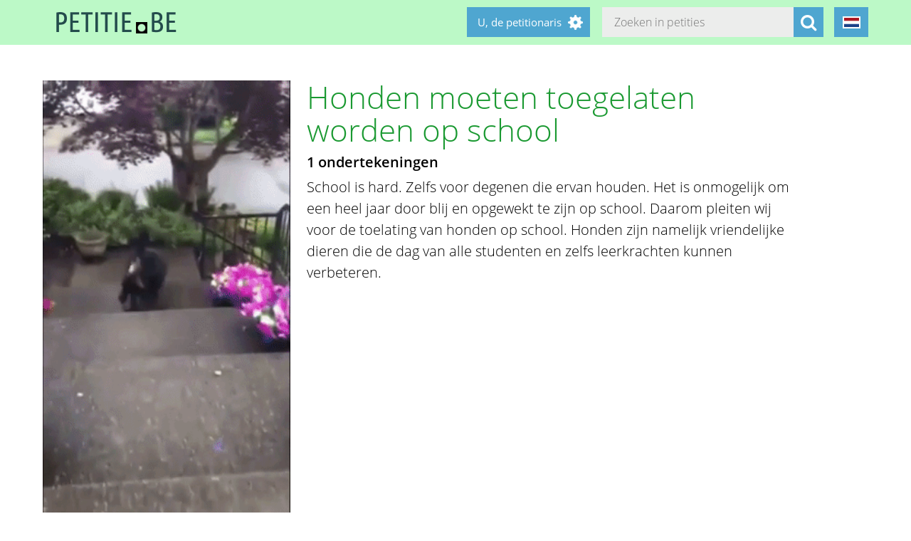

--- FILE ---
content_type: text/html; charset=utf-8
request_url: https://petitie.be/petitions/honden-moeten-toegelaten-worden-op-school?locale=nl
body_size: 5364
content:
<!DOCTYPE html><html class="no-js" lang="nl"><head><!--Test comment--><title>Honden moeten toegelaten worden op school - Petitie.be</title><meta content="text/html; charset=UTF-8" http-equiv="Content-Type" /><meta content="width=device-width" name="viewport" /><meta content="Start GRATIS een professionele petitie (verzoekschrift) voor Vlaanderen of Belgie. Of teken voor een van de lopende petities over honderden verschillende onderwerpen." name="description" /><meta name="csrf-param" content="authenticity_token" />
<meta name="csrf-token" content="/kEdok6oFn799+nLq2mgMfQ0nH7cVIZMoiIf9ddIKSX8yePIO2khyX2bNn+DMFRKjKkYD7w70I8GJAjyQD+l6g==" /><script async="" src="https://www.googletagmanager.com/gtag/js?id=G-X06QQTV8JH"></script><script>window.dataLayer = window.dataLayer || [];
function gtag(){dataLayer.push(arguments);}
gtag('js', new Date());
gtag('config', 'G-X06QQTV8JH');</script><link rel="stylesheet" media="screen" href="/assets/application-730fc3e54f81e18c8096f8110591486920bb1e7646fe7d2352427aee5d03a180.css" /><script src="/assets/application-9a8b852ce0f993624ae14de8252c7d59697bca87cfb1fb5ecf798222812bdc39.js"></script><meta content="https://petitie.be/petitions/honden-moeten-toegelaten-worden-op-school?locale=nl" property="og:url" /><meta content="Honden moeten toegelaten worden op school" property="og:title" /><meta content="https://petitie.be/system/uploads/440/listing/20jqwbv10pd01.gif?1569953648" property="og:image" /><meta content="School is hard. Zelfs voor degenen die ervan houden. Het is onmogelijk om een heel jaar door blij en opgewekt te zijn op school. Daarom pleiten wij voor de toelating van honden op school. Honden zijn namelijk vriendelijke dieren die de dag van alle studenten en zelfs leerkrachten kunnen verbeteren.
" property="og:description" /><meta content="summary" property="twitter:card" /><meta content="@petities" property="twitter:site" /></head><body class="vervolg"><header class="header"><div class="header-content"><div class="header-button-container"><a class="header-logo" href="https://petitie.be/?locale=nl"></a></div><div class="header-languages-container"><div class="header-languages-container-active nl"></div><div class="header-languages-container-active-dropdown"><a href="/petitions/honden-moeten-toegelaten-worden-op-school?locale=nl"><div class="header-languages-container-active-dropdown-item nl"></div></a><a href="/petitions/honden-moeten-toegelaten-worden-op-school?locale=en"><div class="header-languages-container-active-dropdown-item en"></div></a><a href="/petitions/honden-moeten-toegelaten-worden-op-school?locale=frl"><div class="header-languages-container-active-dropdown-item frl"></div></a></div></div><div class="search-container vervolg whitespace"><form role="search" action="/petitions/search?locale=nl" accept-charset="UTF-8" method="get"><input name="utf8" type="hidden" value="&#x2713;" /><input type="text" name="search" id="search" class="search-container-input" placeholder="Zoeken in petities" /><input type="hidden" name="locale" id="locale" value="nl" /><button class="search-container-button" type="submit"><i class="fa fa-search"></i></button></form></div><div class="header-search-toggle"><i class="fa fa-search"></i></div><div class="header-user-wrapper"><div class="header-user-name">U, de petitionaris</div><div class="header-user-dropdown"><a class="header-user-dropdown-item" href="https://petitie.be/petitions/new?locale=nl">Start een petitie</a><a class="header-user-dropdown-item" href="https://petitie.be/login?locale=nl">Inloggen</a></div></div></div></header><script>$(window).on('scroll', function(){
  if ($(window).width() > 950) {
    floatingElement=$('.petition-form-float-wrapper');
    floatTop=$('.petition-form-wrapper').offset().top - $(window).scrollTop();
    floatBottom=($('.petition-form-wrapper').offset().top + $('.petition-form-wrapper').innerHeight() - floatingElement.height() - 30) - $(window).scrollTop();

    if (floatTop < 0) {
      floatingElement.addClass('floating');
    } else {
      floatingElement.removeClass('floating');
    }

    if (floatBottom < 0) {
      floatingElement.removeClass('floating').addClass('bottom-fixed');
    } else {
      floatingElement.removeClass('bottom-fixed');
    }
  }
});</script><div class="page"><section class="petition-intro-container"><div class="petition-intro-image-container"><img class="petition-intro-image" src="/system/uploads/440/listing/20jqwbv10pd01.gif?1569953648" alt="20jqwbv10pd01" /></div><div class="petition-intro-info-container"><h1 class="petition-intro-info-title">Honden moeten toegelaten worden op school</h1><div class="petition-intro-info-counter">1 ondertekeningen</div><div class="petition-intro-info-text"><p><p>School is hard. Zelfs voor degenen die ervan houden. Het is onmogelijk om een heel jaar door blij en opgewekt te zijn op school. Daarom pleiten wij voor de toelating van honden op school. Honden zijn namelijk vriendelijke dieren die de dag van alle studenten en zelfs leerkrachten kunnen verbeteren.</p>
</p></div></div></section><section class="petition-container"><div class="petition-text-wrapper"><h2 class="petition-section-title">Petitie</h2><div class="petition-text"><h3>Wij</h3><p>Iedereen die het onderwerp van deze petitie een goed idee vindt.</p>
<p>&nbsp;</p><h3>constateren</h3><p>dat meerderheid van de mensen niet houdt van school, maar bijna iedereen houdt van honden. Dit is dus de perfecte combinatie! </p>

<p>Een hond in de klas zal helpen tegen verveling en stress: iedereen kan hem namelijk aaien en dat is goed voor de bloeddruk. Honden kunnen ook goeie grapjassen zijn en zo de sfeer opbeuren. Daarbuiten is elke hond een sociaal beest die dan weer de relaties binnen de klas zal verbeteren. </p>

<p>Geen nadelen dus!</p>
<p>&nbsp;</p><h3>en verzoeken</h3><p>om honden toe te laten op school en in de klassen. Toelaten dat ze samen met hun eigenaar naar de les mogen gaan en rustig in de klas tussen de stoelen en banken mogen rondlopen. Een simpel verzoek met veel baten.</p>
</div></div><div class="petition-form-wrapper"><script>window.wrong_name_error = "Voer alstublieft uw voor- en achternaam in. Of een voorletter en achternaam.";
window.wrong_email_error = "Voer alstublieft een juist e-mailadres in. Met deze is iets mis.";</script><div class="petition-form-float-wrapper"><h2 class="petition-section-title">Ondertekenen</h2><div class="petition-error-sign-note hidden"><i aria-hidden="true" class="pull-left fa fa-exclamation-triangle fa-5x"></i> Tijdens het opslaan is een fout onstaan. Mogelijk is het op dit moment erg druk. Wilt u opnieuw proberen te ondertekenen? Onze excuses voor het ongemak. </div><form class="new_signature" id="new_signature" data-type="json" action="/petitions/honden-moeten-toegelaten-worden-op-school/signatures?locale=nl" accept-charset="UTF-8" data-remote="true" method="post"><input name="utf8" type="hidden" value="&#x2713;" /><div class="nklovrqh-fdce_1768731998"><style media="screen">.nklovrqh-fdce_1768731998 {position:absolute!important;height:1px;width:1px;overflow:hidden;}</style><label for="nklovrqh-fdce">If you are a human, ignore this field</label><input type="text" name="nklovrqh-fdce" id="nklovrqh-fdce" autocomplete="off" tabindex="-1" /></div><label for="signature_person_name">Naam</label><input class="petition-form-textfield" placeholder="Voorletter en achternaam minstens" type="text" name="signature[person_name]" id="signature_person_name" /><label for="signature_person_email">E-mailadres</label><input class="petition-form-textfield" placeholder="gebruikersnaam@provider.nl" type="email" name="signature[person_email]" id="signature_person_email" /><label for="signature_person_city">Woonplaats</label><input class="petition-form-textfield" placeholder="Waar u nu woont, op het tijdstip van ondertekenen" type="text" name="signature[person_city]" id="signature_person_city" /><input name="signature[visible]" type="hidden" value="0" /><input class="petition-form-checkbox" id="petition-form-checkbox" type="checkbox" value="1" name="signature[visible]" /><label class="petition-form-label" for="petition-form-checkbox">Ja, mijn naam en woonplaats mogen publiek zichtbaar zijn onder de petitie.</label><div class="signature-form-errors signaturesuggestbutton error"></div><div class="hidden" id="didyoumean_signature_person_email"><div class="email-suggest-button"><span> Bedoelde u </span><span id="suggest_signature_person_email"></span>?</div></div>&nbsp;<input type="submit" name="commit" value="Ik onderteken deze petitie" data-disable-with="Bezig met opslaan..." class="petition-form-button" /></form><div class="petition-form-note">We e-mailen u een link waarmee u uw ondertekening kunt bevestigen. Uw gegevens worden niet doorgespeeld aan derden en blijven bij de Stichting Petitie.be. Meer hierover leest u in onze <a href="/privacy">privacyverklaring</a>.</div></div><div class="petition-success-sign-note hidden"><div class="center light-green"><i aria-hidden="true" class="fa fa-check-circle fa-5x"></i></div><p> Dank u wel. Nu is het belangrijk uw ondertekening te bevestigen. Op e-mailadres <span class="confirm_email"></span> ontvangt u een e-mail van webmaster@petities.be met "Bevestig alstublieft" in de onderwerp-regel. Kijk ook in uw spam/reclame-postbus als u de e-mail niet kunt vinden. Zonder bevestiging telt uw ondertekening niet mee. </p></div></div></section><section class="petition-details-container"><div class="petition-details" id="detailbox"><h2 class="petition-section-title">Details</h2><div class="petition_field_label">Ontvanger:</div><div class="petition_field_data">Vlaamse Gemeenschap&nbsp;</div><div class="petition_field_label">Petitieloket:</div><div class="petition_field_data"><a href="/petitions/desks/petitieloket-belgie?locale=nl">Petitieloket België</a>&nbsp;</div><div class="petition_field_label">Einddatum:</div><div class="petition_field_data">01-01-2020&nbsp;</div><div class="petition_field_label">Petitionaris:</div><div class="petition_field_data">Naïc Houdmont&nbsp;</div><div class="clearfix"></div></div><div class="petition-details history" id="history_chart"><h2 class="petition-section-title">Geschiedenis</h2><script>$(document).ready(function(){
  var ctx = $("#chartContainer")[0].getContext("2d");
  var data = {
    labels: ["2025-12-29", "2025-12-30", "2025-12-31", "2026-1-1", "2026-1-2", "2026-1-3", "2026-1-4", "2026-1-5", "2026-1-6", "2026-1-7", "2026-1-8", "2026-1-9", "2026-1-10", "2026-1-11", "2026-1-12", "2026-1-13", "2026-1-14", "2026-1-15", "2026-1-16", "2026-1-17"],
    datasets: [{
      fillColor: "#96c79f",
      data: [0, 0, 0, 0, 0, 0, 0, 0, 0, 0, 0, 0, 0, 0, 0, 0, 0, 0, 0, 0]
    }]
  };
  var myBarChart = new Chart(ctx).Bar(data, {
    showTooltips: true,
    animation: true,
    showScale: true,
    scaleShowGridLines : false,
    barShowStroke : false,
    barValueSpacing: 1,
    tooltipFillColor: "#fff",
    tooltipFontColor: "#000",
  });
});</script><canvas id="chartContainer" style="height:275px; width:100%;"></canvas></div></section></div><div class="social-bar"><div class="social-bar-content"><a class="share-button facebook" href="javascript:fbShare(&#39;https://hondentoegelatenopschool.petitie.be&#39;, &#39;Honden moeten toegelaten worden op school&#39;);"><span class="fa-stack fa-2x"><i class="fa fa-circle fa-stack-2x"></i><i class="fa fa-facebook fa-inverse fa-stack-1x"></i></span></a><a class="share-button twitter" href="javascript:twitterShare(&#39;https://hondentoegelatenopschool.petitie.be&#39;, &#39;Honden moeten toegelaten worden op school&#39;);"><span class="fa-stack fa-2x"><i class="fa fa-circle fa-stack-2x"></i><i class="fa fa-twitter fa-inverse fa-stack-1x"></i></span></a><a class="share-button whatsapp small-only" href="whatsapp://send?text=Honden%20moeten%20toegelaten%20worden%20op%20school%20https%3A%2F%2Fhondentoegelatenopschool.petitie.be"><span class="fa-stack fa-2x"><i class="fa fa-circle fa-stack-2x"></i><i class="fa fa-whatsapp fa-inverse fa-stack-1x"></i></span></a><a class="share-button linkedin" href="javascript:lnShare(&#39;https://hondentoegelatenopschool.petitie.be&#39;);"><span class="fa-stack fa-2x"><i class="fa fa-circle fa-stack-2x"></i><i class="fa fa-linkedin fa-inverse fa-stack-1x"></i></span></a><a class="share-button email" href="mailto:?body=https%3A%2F%2Fhondentoegelatenopschool.petitie.be&amp;subject=Petities.nl%3A%20Honden%20moeten%20toegelaten%20worden%20op%20school"><span class="fa-stack fa-2x"><i class="fa fa-circle fa-stack-2x"></i><i class="fa fa-envelope fa-inverse fa-stack-1x"></i></span></a><a class="share-button link" href="https://hondentoegelatenopschool.petitie.be"><span class="fa-stack fa-2x"><i class="fa fa-circle fa-stack-2x"></i><i class="fa fa-link fa-inverse fa-stack-1x"></i></span></a></div></div><div class="page"><section><h2 class="petition-section-title">Ondertekeningen</h2><div class="petition-signatures-container" data-behavior="load-remote" data-page="1" data-url="https://petitie.be/petitions/honden-moeten-toegelaten-worden-op-school/signatures/latest?locale=nl"><div class="clearfix"></div></div><div class="navigation-bar"><div class="clearfix"></div><a class="navigation-toall" href="/petitions/honden-moeten-toegelaten-worden-op-school/signatures?locale=nl">Naar alle ondertekeningen</a></div></section></div><footer class="footer"><div class="footer-content"><aside class="footer-news-list-wrapper"><h2 class="footer-content-title">Updates</h2><ul class="footer-news-list"><li class="footer-news-list-item"><a href="https://petitie.be/updates/climaxi-blijft-wij-blijven-u-verdedigen-2025-11-20?locale=nl">20-11-2025&nbsp;Climaxi blijft: wij blijven u verdedigen</a></li><li class="footer-news-list-item"><a href="https://petitie.be/updates/bedankt-voor-uw-steun-wij-zetten-door?locale=nl">09-09-2025&nbsp;Bedankt voor uw steun, wij zetten door !</a></li><li class="footer-news-list-item"><a href="https://petitie.be/updates/nieuws-vanuit-de-dienst-verkeer?locale=nl">29-04-2025&nbsp;Nieuws vanuit de dienst Verkeer</a></li><li class="footer-news-list-item"><a href="https://petitie.be/updates/vrt-artikel?locale=nl">20-02-2025&nbsp;VRT Artikel !</a></li><li class="footer-news-list-item"><a href="https://petitie.be/updates/stille-tocht-maandag-9-december-inschrijven-https-docs-google-com-forms-d-e-1faipqlscmeolkalvoai5so8wndeepxd03mw1-fhxw8clmzr0-fn6u5g-viewform-msdynttrid-ote7yjnzq4qyapwpge6zflcva1pgf3glz8nazb1hcu8?locale=nl">03-12-2024&nbsp;Stille tocht Maandag 9 december</a></li><li class="footer-news-list-item"><a href="https://petitie.be/updates/deel-jouw-verhaal-ergernis-met-ons-2024-10-07?locale=nl">07-10-2024&nbsp;DEEL JOUW VERHAAL, ERGERNIS MET ONS !!!</a></li></ul></aside><div class="footer-content-block"><div class="footer-content-menu-wrapper"><nav class="footer-content-menu-container"><ul class="footer-content-menu-part left"><li class="footer-content-menu-item"><a href="https://petitie.be/help?locale=nl">Help</a></li><li class="footer-content-menu-item"><a href="https://petitie.be/petitions/new?locale=nl">Start een petitie</a></li><li class="footer-content-menu-item"><a href="https://petitie.be/petitions?locale=nl">Petities</a></li><li class="footer-content-menu-item"><a href="https://petitie.be/petitions/desks?locale=nl">Loketten</a></li><li class="footer-content-menu-item"><a href="https://petitie.be/dashboard?locale=nl">Beheer uw petities</a></li></ul><ul class="footer-content-menu-part right"><li class="footer-content-menu-item"><a href="https://petitie.be/updates?locale=nl">Updates</a></li><li class="footer-content-menu-item"><a href="https://petitie.be/privacy?locale=nl">Uw privacy</a></li><li class="footer-content-menu-item"><a href="https://petitie.be/about?locale=nl">Over petitie.be</a></li><li class="footer-content-menu-item"><a href="https://petitie.be/donate?locale=nl">Steun ons</a></li></ul></nav><a class="donate-button" href="https://petitie.be/donate?locale=nl">Doneer en steun Petitie.be</a></div><div class="footer-content-contactblock"><div class="footer-content-contactblock-section top"><ul class="footer-content-menu"><li class="footer-content-menu-item">Contact</li><li class="footer-content-menu-item"><a href="https://petitie.be/contact?locale=nl">Contactformulier</a></li><li class="footer-content-menu-item"><a href="mailto:webmaster@petitie.be">webmaster@petitie.be</a><br><a href="https://twitter.com/petitieBE">@petitieBE op Twitter</a><br>+32 456 37 23 82 (Brigitte George)</li></ul></div></div></div></div><div class="footer-sponsor-bar"></div></footer></body></html>

--- FILE ---
content_type: text/css; charset=utf-8
request_url: https://petitie.be/assets/application-730fc3e54f81e18c8096f8110591486920bb1e7646fe7d2352427aee5d03a180.css
body_size: 69385
content:
/*!
 *  Font Awesome 4.7.0 by @davegandy - http://fontawesome.io - @fontawesome
 *  License - http://fontawesome.io/license (Font: SIL OFL 1.1, CSS: MIT License)
 */@font-face{font-family:'FontAwesome';src:url("/assets/fontawesome-webfont-7bfcab6db99d5cfbf1705ca0536ddc78585432cc5fa41bbd7ad0f009033b2979.eot");src:url("/assets/fontawesome-webfont-7bfcab6db99d5cfbf1705ca0536ddc78585432cc5fa41bbd7ad0f009033b2979.eot?#iefix") format("embedded-opentype"),url("/assets/fontawesome-webfont-2adefcbc041e7d18fcf2d417879dc5a09997aa64d675b7a3c4b6ce33da13f3fe.woff2") format("woff2"),url("/assets/fontawesome-webfont-ba0c59deb5450f5cb41b3f93609ee2d0d995415877ddfa223e8a8a7533474f07.woff") format("woff"),url("/assets/fontawesome-webfont-aa58f33f239a0fb02f5c7a6c45c043d7a9ac9a093335806694ecd6d4edc0d6a8.ttf") format("truetype"),url("/assets/fontawesome-webfont-ad6157926c1622ba4e1d03d478f1541368524bfc46f51e42fe0d945f7ef323e4.svg#fontawesomeregular") format("svg");font-weight:normal;font-style:normal}.fa{display:inline-block;font:normal normal normal 14px/1 FontAwesome;font-size:inherit;text-rendering:auto;-webkit-font-smoothing:antialiased;-moz-osx-font-smoothing:grayscale}.fa-lg{font-size:1.33333333em;line-height:0.75em;vertical-align:-15%}.fa-2x{font-size:2em}.fa-3x{font-size:3em}.fa-4x{font-size:4em}.fa-5x{font-size:5em}.fa-fw{width:1.28571429em;text-align:center}.fa-ul{padding-left:0;margin-left:2.14285714em;list-style-type:none}.fa-ul>li{position:relative}.fa-li{position:absolute;left:-2.14285714em;width:2.14285714em;top:0.14285714em;text-align:center}.fa-li.fa-lg{left:-1.85714286em}.fa-border{padding:.2em .25em .15em;border:solid 0.08em #eeeeee;border-radius:.1em}.fa-pull-left{float:left}.fa-pull-right{float:right}.fa.fa-pull-left{margin-right:.3em}.fa.fa-pull-right{margin-left:.3em}.pull-right{float:right}.pull-left{float:left}.fa.pull-left{margin-right:.3em}.fa.pull-right{margin-left:.3em}.fa-spin{-webkit-animation:fa-spin 2s infinite linear;animation:fa-spin 2s infinite linear}.fa-pulse{-webkit-animation:fa-spin 1s infinite steps(8);animation:fa-spin 1s infinite steps(8)}@-webkit-keyframes fa-spin{0%{-webkit-transform:rotate(0deg);transform:rotate(0deg)}100%{-webkit-transform:rotate(359deg);transform:rotate(359deg)}}@keyframes fa-spin{0%{-webkit-transform:rotate(0deg);transform:rotate(0deg)}100%{-webkit-transform:rotate(359deg);transform:rotate(359deg)}}.fa-rotate-90{-ms-filter:"progid:DXImageTransform.Microsoft.BasicImage(rotation=1)";-webkit-transform:rotate(90deg);transform:rotate(90deg)}.fa-rotate-180{-ms-filter:"progid:DXImageTransform.Microsoft.BasicImage(rotation=2)";-webkit-transform:rotate(180deg);transform:rotate(180deg)}.fa-rotate-270{-ms-filter:"progid:DXImageTransform.Microsoft.BasicImage(rotation=3)";-webkit-transform:rotate(270deg);transform:rotate(270deg)}.fa-flip-horizontal{-ms-filter:"progid:DXImageTransform.Microsoft.BasicImage(rotation=0, mirror=1)";-webkit-transform:scale(-1, 1);transform:scale(-1, 1)}.fa-flip-vertical{-ms-filter:"progid:DXImageTransform.Microsoft.BasicImage(rotation=2, mirror=1)";-webkit-transform:scale(1, -1);transform:scale(1, -1)}:root .fa-rotate-90,:root .fa-rotate-180,:root .fa-rotate-270,:root .fa-flip-horizontal,:root .fa-flip-vertical{-webkit-filter:none;filter:none}.fa-stack{position:relative;display:inline-block;width:2em;height:2em;line-height:2em;vertical-align:middle}.fa-stack-1x,.fa-stack-2x{position:absolute;left:0;width:100%;text-align:center}.fa-stack-1x{line-height:inherit}.fa-stack-2x{font-size:2em}.fa-inverse{color:#ffffff}.fa-glass:before{content:"\f000"}.fa-music:before{content:"\f001"}.fa-search:before{content:"\f002"}.fa-envelope-o:before{content:"\f003"}.fa-heart:before{content:"\f004"}.fa-star:before{content:"\f005"}.fa-star-o:before{content:"\f006"}.fa-user:before{content:"\f007"}.fa-film:before{content:"\f008"}.fa-th-large:before{content:"\f009"}.fa-th:before{content:"\f00a"}.fa-th-list:before{content:"\f00b"}.fa-check:before{content:"\f00c"}.fa-remove:before,.fa-close:before,.fa-times:before{content:"\f00d"}.fa-search-plus:before{content:"\f00e"}.fa-search-minus:before{content:"\f010"}.fa-power-off:before{content:"\f011"}.fa-signal:before{content:"\f012"}.fa-gear:before,.fa-cog:before{content:"\f013"}.fa-trash-o:before{content:"\f014"}.fa-home:before{content:"\f015"}.fa-file-o:before{content:"\f016"}.fa-clock-o:before{content:"\f017"}.fa-road:before{content:"\f018"}.fa-download:before{content:"\f019"}.fa-arrow-circle-o-down:before{content:"\f01a"}.fa-arrow-circle-o-up:before{content:"\f01b"}.fa-inbox:before{content:"\f01c"}.fa-play-circle-o:before{content:"\f01d"}.fa-rotate-right:before,.fa-repeat:before{content:"\f01e"}.fa-refresh:before{content:"\f021"}.fa-list-alt:before{content:"\f022"}.fa-lock:before{content:"\f023"}.fa-flag:before{content:"\f024"}.fa-headphones:before{content:"\f025"}.fa-volume-off:before{content:"\f026"}.fa-volume-down:before{content:"\f027"}.fa-volume-up:before{content:"\f028"}.fa-qrcode:before{content:"\f029"}.fa-barcode:before{content:"\f02a"}.fa-tag:before{content:"\f02b"}.fa-tags:before{content:"\f02c"}.fa-book:before{content:"\f02d"}.fa-bookmark:before{content:"\f02e"}.fa-print:before{content:"\f02f"}.fa-camera:before{content:"\f030"}.fa-font:before{content:"\f031"}.fa-bold:before{content:"\f032"}.fa-italic:before{content:"\f033"}.fa-text-height:before{content:"\f034"}.fa-text-width:before{content:"\f035"}.fa-align-left:before{content:"\f036"}.fa-align-center:before{content:"\f037"}.fa-align-right:before{content:"\f038"}.fa-align-justify:before{content:"\f039"}.fa-list:before{content:"\f03a"}.fa-dedent:before,.fa-outdent:before{content:"\f03b"}.fa-indent:before{content:"\f03c"}.fa-video-camera:before{content:"\f03d"}.fa-photo:before,.fa-image:before,.fa-picture-o:before{content:"\f03e"}.fa-pencil:before{content:"\f040"}.fa-map-marker:before{content:"\f041"}.fa-adjust:before{content:"\f042"}.fa-tint:before{content:"\f043"}.fa-edit:before,.fa-pencil-square-o:before{content:"\f044"}.fa-share-square-o:before{content:"\f045"}.fa-check-square-o:before{content:"\f046"}.fa-arrows:before{content:"\f047"}.fa-step-backward:before{content:"\f048"}.fa-fast-backward:before{content:"\f049"}.fa-backward:before{content:"\f04a"}.fa-play:before{content:"\f04b"}.fa-pause:before{content:"\f04c"}.fa-stop:before{content:"\f04d"}.fa-forward:before{content:"\f04e"}.fa-fast-forward:before{content:"\f050"}.fa-step-forward:before{content:"\f051"}.fa-eject:before{content:"\f052"}.fa-chevron-left:before{content:"\f053"}.fa-chevron-right:before{content:"\f054"}.fa-plus-circle:before{content:"\f055"}.fa-minus-circle:before{content:"\f056"}.fa-times-circle:before{content:"\f057"}.fa-check-circle:before{content:"\f058"}.fa-question-circle:before{content:"\f059"}.fa-info-circle:before{content:"\f05a"}.fa-crosshairs:before{content:"\f05b"}.fa-times-circle-o:before{content:"\f05c"}.fa-check-circle-o:before{content:"\f05d"}.fa-ban:before{content:"\f05e"}.fa-arrow-left:before{content:"\f060"}.fa-arrow-right:before{content:"\f061"}.fa-arrow-up:before{content:"\f062"}.fa-arrow-down:before{content:"\f063"}.fa-mail-forward:before,.fa-share:before{content:"\f064"}.fa-expand:before{content:"\f065"}.fa-compress:before{content:"\f066"}.fa-plus:before{content:"\f067"}.fa-minus:before{content:"\f068"}.fa-asterisk:before{content:"\f069"}.fa-exclamation-circle:before{content:"\f06a"}.fa-gift:before{content:"\f06b"}.fa-leaf:before{content:"\f06c"}.fa-fire:before{content:"\f06d"}.fa-eye:before{content:"\f06e"}.fa-eye-slash:before{content:"\f070"}.fa-warning:before,.fa-exclamation-triangle:before{content:"\f071"}.fa-plane:before{content:"\f072"}.fa-calendar:before{content:"\f073"}.fa-random:before{content:"\f074"}.fa-comment:before{content:"\f075"}.fa-magnet:before{content:"\f076"}.fa-chevron-up:before{content:"\f077"}.fa-chevron-down:before{content:"\f078"}.fa-retweet:before{content:"\f079"}.fa-shopping-cart:before{content:"\f07a"}.fa-folder:before{content:"\f07b"}.fa-folder-open:before{content:"\f07c"}.fa-arrows-v:before{content:"\f07d"}.fa-arrows-h:before{content:"\f07e"}.fa-bar-chart-o:before,.fa-bar-chart:before{content:"\f080"}.fa-twitter-square:before{content:"\f081"}.fa-facebook-square:before{content:"\f082"}.fa-camera-retro:before{content:"\f083"}.fa-key:before{content:"\f084"}.fa-gears:before,.fa-cogs:before{content:"\f085"}.fa-comments:before{content:"\f086"}.fa-thumbs-o-up:before{content:"\f087"}.fa-thumbs-o-down:before{content:"\f088"}.fa-star-half:before{content:"\f089"}.fa-heart-o:before{content:"\f08a"}.fa-sign-out:before{content:"\f08b"}.fa-linkedin-square:before{content:"\f08c"}.fa-thumb-tack:before{content:"\f08d"}.fa-external-link:before{content:"\f08e"}.fa-sign-in:before{content:"\f090"}.fa-trophy:before{content:"\f091"}.fa-github-square:before{content:"\f092"}.fa-upload:before{content:"\f093"}.fa-lemon-o:before{content:"\f094"}.fa-phone:before{content:"\f095"}.fa-square-o:before{content:"\f096"}.fa-bookmark-o:before{content:"\f097"}.fa-phone-square:before{content:"\f098"}.fa-twitter:before{content:"\f099"}.fa-facebook-f:before,.fa-facebook:before{content:"\f09a"}.fa-github:before{content:"\f09b"}.fa-unlock:before{content:"\f09c"}.fa-credit-card:before{content:"\f09d"}.fa-feed:before,.fa-rss:before{content:"\f09e"}.fa-hdd-o:before{content:"\f0a0"}.fa-bullhorn:before{content:"\f0a1"}.fa-bell:before{content:"\f0f3"}.fa-certificate:before{content:"\f0a3"}.fa-hand-o-right:before{content:"\f0a4"}.fa-hand-o-left:before{content:"\f0a5"}.fa-hand-o-up:before{content:"\f0a6"}.fa-hand-o-down:before{content:"\f0a7"}.fa-arrow-circle-left:before{content:"\f0a8"}.fa-arrow-circle-right:before{content:"\f0a9"}.fa-arrow-circle-up:before{content:"\f0aa"}.fa-arrow-circle-down:before{content:"\f0ab"}.fa-globe:before{content:"\f0ac"}.fa-wrench:before{content:"\f0ad"}.fa-tasks:before{content:"\f0ae"}.fa-filter:before{content:"\f0b0"}.fa-briefcase:before{content:"\f0b1"}.fa-arrows-alt:before{content:"\f0b2"}.fa-group:before,.fa-users:before{content:"\f0c0"}.fa-chain:before,.fa-link:before{content:"\f0c1"}.fa-cloud:before{content:"\f0c2"}.fa-flask:before{content:"\f0c3"}.fa-cut:before,.fa-scissors:before{content:"\f0c4"}.fa-copy:before,.fa-files-o:before{content:"\f0c5"}.fa-paperclip:before{content:"\f0c6"}.fa-save:before,.fa-floppy-o:before{content:"\f0c7"}.fa-square:before{content:"\f0c8"}.fa-navicon:before,.fa-reorder:before,.fa-bars:before{content:"\f0c9"}.fa-list-ul:before{content:"\f0ca"}.fa-list-ol:before{content:"\f0cb"}.fa-strikethrough:before{content:"\f0cc"}.fa-underline:before{content:"\f0cd"}.fa-table:before{content:"\f0ce"}.fa-magic:before{content:"\f0d0"}.fa-truck:before{content:"\f0d1"}.fa-pinterest:before{content:"\f0d2"}.fa-pinterest-square:before{content:"\f0d3"}.fa-google-plus-square:before{content:"\f0d4"}.fa-google-plus:before{content:"\f0d5"}.fa-money:before{content:"\f0d6"}.fa-caret-down:before{content:"\f0d7"}.fa-caret-up:before{content:"\f0d8"}.fa-caret-left:before{content:"\f0d9"}.fa-caret-right:before{content:"\f0da"}.fa-columns:before{content:"\f0db"}.fa-unsorted:before,.fa-sort:before{content:"\f0dc"}.fa-sort-down:before,.fa-sort-desc:before{content:"\f0dd"}.fa-sort-up:before,.fa-sort-asc:before{content:"\f0de"}.fa-envelope:before{content:"\f0e0"}.fa-linkedin:before{content:"\f0e1"}.fa-rotate-left:before,.fa-undo:before{content:"\f0e2"}.fa-legal:before,.fa-gavel:before{content:"\f0e3"}.fa-dashboard:before,.fa-tachometer:before{content:"\f0e4"}.fa-comment-o:before{content:"\f0e5"}.fa-comments-o:before{content:"\f0e6"}.fa-flash:before,.fa-bolt:before{content:"\f0e7"}.fa-sitemap:before{content:"\f0e8"}.fa-umbrella:before{content:"\f0e9"}.fa-paste:before,.fa-clipboard:before{content:"\f0ea"}.fa-lightbulb-o:before{content:"\f0eb"}.fa-exchange:before{content:"\f0ec"}.fa-cloud-download:before{content:"\f0ed"}.fa-cloud-upload:before{content:"\f0ee"}.fa-user-md:before{content:"\f0f0"}.fa-stethoscope:before{content:"\f0f1"}.fa-suitcase:before{content:"\f0f2"}.fa-bell-o:before{content:"\f0a2"}.fa-coffee:before{content:"\f0f4"}.fa-cutlery:before{content:"\f0f5"}.fa-file-text-o:before{content:"\f0f6"}.fa-building-o:before{content:"\f0f7"}.fa-hospital-o:before{content:"\f0f8"}.fa-ambulance:before{content:"\f0f9"}.fa-medkit:before{content:"\f0fa"}.fa-fighter-jet:before{content:"\f0fb"}.fa-beer:before{content:"\f0fc"}.fa-h-square:before{content:"\f0fd"}.fa-plus-square:before{content:"\f0fe"}.fa-angle-double-left:before{content:"\f100"}.fa-angle-double-right:before{content:"\f101"}.fa-angle-double-up:before{content:"\f102"}.fa-angle-double-down:before{content:"\f103"}.fa-angle-left:before{content:"\f104"}.fa-angle-right:before{content:"\f105"}.fa-angle-up:before{content:"\f106"}.fa-angle-down:before{content:"\f107"}.fa-desktop:before{content:"\f108"}.fa-laptop:before{content:"\f109"}.fa-tablet:before{content:"\f10a"}.fa-mobile-phone:before,.fa-mobile:before{content:"\f10b"}.fa-circle-o:before{content:"\f10c"}.fa-quote-left:before{content:"\f10d"}.fa-quote-right:before{content:"\f10e"}.fa-spinner:before{content:"\f110"}.fa-circle:before{content:"\f111"}.fa-mail-reply:before,.fa-reply:before{content:"\f112"}.fa-github-alt:before{content:"\f113"}.fa-folder-o:before{content:"\f114"}.fa-folder-open-o:before{content:"\f115"}.fa-smile-o:before{content:"\f118"}.fa-frown-o:before{content:"\f119"}.fa-meh-o:before{content:"\f11a"}.fa-gamepad:before{content:"\f11b"}.fa-keyboard-o:before{content:"\f11c"}.fa-flag-o:before{content:"\f11d"}.fa-flag-checkered:before{content:"\f11e"}.fa-terminal:before{content:"\f120"}.fa-code:before{content:"\f121"}.fa-mail-reply-all:before,.fa-reply-all:before{content:"\f122"}.fa-star-half-empty:before,.fa-star-half-full:before,.fa-star-half-o:before{content:"\f123"}.fa-location-arrow:before{content:"\f124"}.fa-crop:before{content:"\f125"}.fa-code-fork:before{content:"\f126"}.fa-unlink:before,.fa-chain-broken:before{content:"\f127"}.fa-question:before{content:"\f128"}.fa-info:before{content:"\f129"}.fa-exclamation:before{content:"\f12a"}.fa-superscript:before{content:"\f12b"}.fa-subscript:before{content:"\f12c"}.fa-eraser:before{content:"\f12d"}.fa-puzzle-piece:before{content:"\f12e"}.fa-microphone:before{content:"\f130"}.fa-microphone-slash:before{content:"\f131"}.fa-shield:before{content:"\f132"}.fa-calendar-o:before{content:"\f133"}.fa-fire-extinguisher:before{content:"\f134"}.fa-rocket:before{content:"\f135"}.fa-maxcdn:before{content:"\f136"}.fa-chevron-circle-left:before{content:"\f137"}.fa-chevron-circle-right:before{content:"\f138"}.fa-chevron-circle-up:before{content:"\f139"}.fa-chevron-circle-down:before{content:"\f13a"}.fa-html5:before{content:"\f13b"}.fa-css3:before{content:"\f13c"}.fa-anchor:before{content:"\f13d"}.fa-unlock-alt:before{content:"\f13e"}.fa-bullseye:before{content:"\f140"}.fa-ellipsis-h:before{content:"\f141"}.fa-ellipsis-v:before{content:"\f142"}.fa-rss-square:before{content:"\f143"}.fa-play-circle:before{content:"\f144"}.fa-ticket:before{content:"\f145"}.fa-minus-square:before{content:"\f146"}.fa-minus-square-o:before{content:"\f147"}.fa-level-up:before{content:"\f148"}.fa-level-down:before{content:"\f149"}.fa-check-square:before{content:"\f14a"}.fa-pencil-square:before{content:"\f14b"}.fa-external-link-square:before{content:"\f14c"}.fa-share-square:before{content:"\f14d"}.fa-compass:before{content:"\f14e"}.fa-toggle-down:before,.fa-caret-square-o-down:before{content:"\f150"}.fa-toggle-up:before,.fa-caret-square-o-up:before{content:"\f151"}.fa-toggle-right:before,.fa-caret-square-o-right:before{content:"\f152"}.fa-euro:before,.fa-eur:before{content:"\f153"}.fa-gbp:before{content:"\f154"}.fa-dollar:before,.fa-usd:before{content:"\f155"}.fa-rupee:before,.fa-inr:before{content:"\f156"}.fa-cny:before,.fa-rmb:before,.fa-yen:before,.fa-jpy:before{content:"\f157"}.fa-ruble:before,.fa-rouble:before,.fa-rub:before{content:"\f158"}.fa-won:before,.fa-krw:before{content:"\f159"}.fa-bitcoin:before,.fa-btc:before{content:"\f15a"}.fa-file:before{content:"\f15b"}.fa-file-text:before{content:"\f15c"}.fa-sort-alpha-asc:before{content:"\f15d"}.fa-sort-alpha-desc:before{content:"\f15e"}.fa-sort-amount-asc:before{content:"\f160"}.fa-sort-amount-desc:before{content:"\f161"}.fa-sort-numeric-asc:before{content:"\f162"}.fa-sort-numeric-desc:before{content:"\f163"}.fa-thumbs-up:before{content:"\f164"}.fa-thumbs-down:before{content:"\f165"}.fa-youtube-square:before{content:"\f166"}.fa-youtube:before{content:"\f167"}.fa-xing:before{content:"\f168"}.fa-xing-square:before{content:"\f169"}.fa-youtube-play:before{content:"\f16a"}.fa-dropbox:before{content:"\f16b"}.fa-stack-overflow:before{content:"\f16c"}.fa-instagram:before{content:"\f16d"}.fa-flickr:before{content:"\f16e"}.fa-adn:before{content:"\f170"}.fa-bitbucket:before{content:"\f171"}.fa-bitbucket-square:before{content:"\f172"}.fa-tumblr:before{content:"\f173"}.fa-tumblr-square:before{content:"\f174"}.fa-long-arrow-down:before{content:"\f175"}.fa-long-arrow-up:before{content:"\f176"}.fa-long-arrow-left:before{content:"\f177"}.fa-long-arrow-right:before{content:"\f178"}.fa-apple:before{content:"\f179"}.fa-windows:before{content:"\f17a"}.fa-android:before{content:"\f17b"}.fa-linux:before{content:"\f17c"}.fa-dribbble:before{content:"\f17d"}.fa-skype:before{content:"\f17e"}.fa-foursquare:before{content:"\f180"}.fa-trello:before{content:"\f181"}.fa-female:before{content:"\f182"}.fa-male:before{content:"\f183"}.fa-gittip:before,.fa-gratipay:before{content:"\f184"}.fa-sun-o:before{content:"\f185"}.fa-moon-o:before{content:"\f186"}.fa-archive:before{content:"\f187"}.fa-bug:before{content:"\f188"}.fa-vk:before{content:"\f189"}.fa-weibo:before{content:"\f18a"}.fa-renren:before{content:"\f18b"}.fa-pagelines:before{content:"\f18c"}.fa-stack-exchange:before{content:"\f18d"}.fa-arrow-circle-o-right:before{content:"\f18e"}.fa-arrow-circle-o-left:before{content:"\f190"}.fa-toggle-left:before,.fa-caret-square-o-left:before{content:"\f191"}.fa-dot-circle-o:before{content:"\f192"}.fa-wheelchair:before{content:"\f193"}.fa-vimeo-square:before{content:"\f194"}.fa-turkish-lira:before,.fa-try:before{content:"\f195"}.fa-plus-square-o:before{content:"\f196"}.fa-space-shuttle:before{content:"\f197"}.fa-slack:before{content:"\f198"}.fa-envelope-square:before{content:"\f199"}.fa-wordpress:before{content:"\f19a"}.fa-openid:before{content:"\f19b"}.fa-institution:before,.fa-bank:before,.fa-university:before{content:"\f19c"}.fa-mortar-board:before,.fa-graduation-cap:before{content:"\f19d"}.fa-yahoo:before{content:"\f19e"}.fa-google:before{content:"\f1a0"}.fa-reddit:before{content:"\f1a1"}.fa-reddit-square:before{content:"\f1a2"}.fa-stumbleupon-circle:before{content:"\f1a3"}.fa-stumbleupon:before{content:"\f1a4"}.fa-delicious:before{content:"\f1a5"}.fa-digg:before{content:"\f1a6"}.fa-pied-piper-pp:before{content:"\f1a7"}.fa-pied-piper-alt:before{content:"\f1a8"}.fa-drupal:before{content:"\f1a9"}.fa-joomla:before{content:"\f1aa"}.fa-language:before{content:"\f1ab"}.fa-fax:before{content:"\f1ac"}.fa-building:before{content:"\f1ad"}.fa-child:before{content:"\f1ae"}.fa-paw:before{content:"\f1b0"}.fa-spoon:before{content:"\f1b1"}.fa-cube:before{content:"\f1b2"}.fa-cubes:before{content:"\f1b3"}.fa-behance:before{content:"\f1b4"}.fa-behance-square:before{content:"\f1b5"}.fa-steam:before{content:"\f1b6"}.fa-steam-square:before{content:"\f1b7"}.fa-recycle:before{content:"\f1b8"}.fa-automobile:before,.fa-car:before{content:"\f1b9"}.fa-cab:before,.fa-taxi:before{content:"\f1ba"}.fa-tree:before{content:"\f1bb"}.fa-spotify:before{content:"\f1bc"}.fa-deviantart:before{content:"\f1bd"}.fa-soundcloud:before{content:"\f1be"}.fa-database:before{content:"\f1c0"}.fa-file-pdf-o:before{content:"\f1c1"}.fa-file-word-o:before{content:"\f1c2"}.fa-file-excel-o:before{content:"\f1c3"}.fa-file-powerpoint-o:before{content:"\f1c4"}.fa-file-photo-o:before,.fa-file-picture-o:before,.fa-file-image-o:before{content:"\f1c5"}.fa-file-zip-o:before,.fa-file-archive-o:before{content:"\f1c6"}.fa-file-sound-o:before,.fa-file-audio-o:before{content:"\f1c7"}.fa-file-movie-o:before,.fa-file-video-o:before{content:"\f1c8"}.fa-file-code-o:before{content:"\f1c9"}.fa-vine:before{content:"\f1ca"}.fa-codepen:before{content:"\f1cb"}.fa-jsfiddle:before{content:"\f1cc"}.fa-life-bouy:before,.fa-life-buoy:before,.fa-life-saver:before,.fa-support:before,.fa-life-ring:before{content:"\f1cd"}.fa-circle-o-notch:before{content:"\f1ce"}.fa-ra:before,.fa-resistance:before,.fa-rebel:before{content:"\f1d0"}.fa-ge:before,.fa-empire:before{content:"\f1d1"}.fa-git-square:before{content:"\f1d2"}.fa-git:before{content:"\f1d3"}.fa-y-combinator-square:before,.fa-yc-square:before,.fa-hacker-news:before{content:"\f1d4"}.fa-tencent-weibo:before{content:"\f1d5"}.fa-qq:before{content:"\f1d6"}.fa-wechat:before,.fa-weixin:before{content:"\f1d7"}.fa-send:before,.fa-paper-plane:before{content:"\f1d8"}.fa-send-o:before,.fa-paper-plane-o:before{content:"\f1d9"}.fa-history:before{content:"\f1da"}.fa-circle-thin:before{content:"\f1db"}.fa-header:before{content:"\f1dc"}.fa-paragraph:before{content:"\f1dd"}.fa-sliders:before{content:"\f1de"}.fa-share-alt:before{content:"\f1e0"}.fa-share-alt-square:before{content:"\f1e1"}.fa-bomb:before{content:"\f1e2"}.fa-soccer-ball-o:before,.fa-futbol-o:before{content:"\f1e3"}.fa-tty:before{content:"\f1e4"}.fa-binoculars:before{content:"\f1e5"}.fa-plug:before{content:"\f1e6"}.fa-slideshare:before{content:"\f1e7"}.fa-twitch:before{content:"\f1e8"}.fa-yelp:before{content:"\f1e9"}.fa-newspaper-o:before{content:"\f1ea"}.fa-wifi:before{content:"\f1eb"}.fa-calculator:before{content:"\f1ec"}.fa-paypal:before{content:"\f1ed"}.fa-google-wallet:before{content:"\f1ee"}.fa-cc-visa:before{content:"\f1f0"}.fa-cc-mastercard:before{content:"\f1f1"}.fa-cc-discover:before{content:"\f1f2"}.fa-cc-amex:before{content:"\f1f3"}.fa-cc-paypal:before{content:"\f1f4"}.fa-cc-stripe:before{content:"\f1f5"}.fa-bell-slash:before{content:"\f1f6"}.fa-bell-slash-o:before{content:"\f1f7"}.fa-trash:before{content:"\f1f8"}.fa-copyright:before{content:"\f1f9"}.fa-at:before{content:"\f1fa"}.fa-eyedropper:before{content:"\f1fb"}.fa-paint-brush:before{content:"\f1fc"}.fa-birthday-cake:before{content:"\f1fd"}.fa-area-chart:before{content:"\f1fe"}.fa-pie-chart:before{content:"\f200"}.fa-line-chart:before{content:"\f201"}.fa-lastfm:before{content:"\f202"}.fa-lastfm-square:before{content:"\f203"}.fa-toggle-off:before{content:"\f204"}.fa-toggle-on:before{content:"\f205"}.fa-bicycle:before{content:"\f206"}.fa-bus:before{content:"\f207"}.fa-ioxhost:before{content:"\f208"}.fa-angellist:before{content:"\f209"}.fa-cc:before{content:"\f20a"}.fa-shekel:before,.fa-sheqel:before,.fa-ils:before{content:"\f20b"}.fa-meanpath:before{content:"\f20c"}.fa-buysellads:before{content:"\f20d"}.fa-connectdevelop:before{content:"\f20e"}.fa-dashcube:before{content:"\f210"}.fa-forumbee:before{content:"\f211"}.fa-leanpub:before{content:"\f212"}.fa-sellsy:before{content:"\f213"}.fa-shirtsinbulk:before{content:"\f214"}.fa-simplybuilt:before{content:"\f215"}.fa-skyatlas:before{content:"\f216"}.fa-cart-plus:before{content:"\f217"}.fa-cart-arrow-down:before{content:"\f218"}.fa-diamond:before{content:"\f219"}.fa-ship:before{content:"\f21a"}.fa-user-secret:before{content:"\f21b"}.fa-motorcycle:before{content:"\f21c"}.fa-street-view:before{content:"\f21d"}.fa-heartbeat:before{content:"\f21e"}.fa-venus:before{content:"\f221"}.fa-mars:before{content:"\f222"}.fa-mercury:before{content:"\f223"}.fa-intersex:before,.fa-transgender:before{content:"\f224"}.fa-transgender-alt:before{content:"\f225"}.fa-venus-double:before{content:"\f226"}.fa-mars-double:before{content:"\f227"}.fa-venus-mars:before{content:"\f228"}.fa-mars-stroke:before{content:"\f229"}.fa-mars-stroke-v:before{content:"\f22a"}.fa-mars-stroke-h:before{content:"\f22b"}.fa-neuter:before{content:"\f22c"}.fa-genderless:before{content:"\f22d"}.fa-facebook-official:before{content:"\f230"}.fa-pinterest-p:before{content:"\f231"}.fa-whatsapp:before{content:"\f232"}.fa-server:before{content:"\f233"}.fa-user-plus:before{content:"\f234"}.fa-user-times:before{content:"\f235"}.fa-hotel:before,.fa-bed:before{content:"\f236"}.fa-viacoin:before{content:"\f237"}.fa-train:before{content:"\f238"}.fa-subway:before{content:"\f239"}.fa-medium:before{content:"\f23a"}.fa-yc:before,.fa-y-combinator:before{content:"\f23b"}.fa-optin-monster:before{content:"\f23c"}.fa-opencart:before{content:"\f23d"}.fa-expeditedssl:before{content:"\f23e"}.fa-battery-4:before,.fa-battery:before,.fa-battery-full:before{content:"\f240"}.fa-battery-3:before,.fa-battery-three-quarters:before{content:"\f241"}.fa-battery-2:before,.fa-battery-half:before{content:"\f242"}.fa-battery-1:before,.fa-battery-quarter:before{content:"\f243"}.fa-battery-0:before,.fa-battery-empty:before{content:"\f244"}.fa-mouse-pointer:before{content:"\f245"}.fa-i-cursor:before{content:"\f246"}.fa-object-group:before{content:"\f247"}.fa-object-ungroup:before{content:"\f248"}.fa-sticky-note:before{content:"\f249"}.fa-sticky-note-o:before{content:"\f24a"}.fa-cc-jcb:before{content:"\f24b"}.fa-cc-diners-club:before{content:"\f24c"}.fa-clone:before{content:"\f24d"}.fa-balance-scale:before{content:"\f24e"}.fa-hourglass-o:before{content:"\f250"}.fa-hourglass-1:before,.fa-hourglass-start:before{content:"\f251"}.fa-hourglass-2:before,.fa-hourglass-half:before{content:"\f252"}.fa-hourglass-3:before,.fa-hourglass-end:before{content:"\f253"}.fa-hourglass:before{content:"\f254"}.fa-hand-grab-o:before,.fa-hand-rock-o:before{content:"\f255"}.fa-hand-stop-o:before,.fa-hand-paper-o:before{content:"\f256"}.fa-hand-scissors-o:before{content:"\f257"}.fa-hand-lizard-o:before{content:"\f258"}.fa-hand-spock-o:before{content:"\f259"}.fa-hand-pointer-o:before{content:"\f25a"}.fa-hand-peace-o:before{content:"\f25b"}.fa-trademark:before{content:"\f25c"}.fa-registered:before{content:"\f25d"}.fa-creative-commons:before{content:"\f25e"}.fa-gg:before{content:"\f260"}.fa-gg-circle:before{content:"\f261"}.fa-tripadvisor:before{content:"\f262"}.fa-odnoklassniki:before{content:"\f263"}.fa-odnoklassniki-square:before{content:"\f264"}.fa-get-pocket:before{content:"\f265"}.fa-wikipedia-w:before{content:"\f266"}.fa-safari:before{content:"\f267"}.fa-chrome:before{content:"\f268"}.fa-firefox:before{content:"\f269"}.fa-opera:before{content:"\f26a"}.fa-internet-explorer:before{content:"\f26b"}.fa-tv:before,.fa-television:before{content:"\f26c"}.fa-contao:before{content:"\f26d"}.fa-500px:before{content:"\f26e"}.fa-amazon:before{content:"\f270"}.fa-calendar-plus-o:before{content:"\f271"}.fa-calendar-minus-o:before{content:"\f272"}.fa-calendar-times-o:before{content:"\f273"}.fa-calendar-check-o:before{content:"\f274"}.fa-industry:before{content:"\f275"}.fa-map-pin:before{content:"\f276"}.fa-map-signs:before{content:"\f277"}.fa-map-o:before{content:"\f278"}.fa-map:before{content:"\f279"}.fa-commenting:before{content:"\f27a"}.fa-commenting-o:before{content:"\f27b"}.fa-houzz:before{content:"\f27c"}.fa-vimeo:before{content:"\f27d"}.fa-black-tie:before{content:"\f27e"}.fa-fonticons:before{content:"\f280"}.fa-reddit-alien:before{content:"\f281"}.fa-edge:before{content:"\f282"}.fa-credit-card-alt:before{content:"\f283"}.fa-codiepie:before{content:"\f284"}.fa-modx:before{content:"\f285"}.fa-fort-awesome:before{content:"\f286"}.fa-usb:before{content:"\f287"}.fa-product-hunt:before{content:"\f288"}.fa-mixcloud:before{content:"\f289"}.fa-scribd:before{content:"\f28a"}.fa-pause-circle:before{content:"\f28b"}.fa-pause-circle-o:before{content:"\f28c"}.fa-stop-circle:before{content:"\f28d"}.fa-stop-circle-o:before{content:"\f28e"}.fa-shopping-bag:before{content:"\f290"}.fa-shopping-basket:before{content:"\f291"}.fa-hashtag:before{content:"\f292"}.fa-bluetooth:before{content:"\f293"}.fa-bluetooth-b:before{content:"\f294"}.fa-percent:before{content:"\f295"}.fa-gitlab:before{content:"\f296"}.fa-wpbeginner:before{content:"\f297"}.fa-wpforms:before{content:"\f298"}.fa-envira:before{content:"\f299"}.fa-universal-access:before{content:"\f29a"}.fa-wheelchair-alt:before{content:"\f29b"}.fa-question-circle-o:before{content:"\f29c"}.fa-blind:before{content:"\f29d"}.fa-audio-description:before{content:"\f29e"}.fa-volume-control-phone:before{content:"\f2a0"}.fa-braille:before{content:"\f2a1"}.fa-assistive-listening-systems:before{content:"\f2a2"}.fa-asl-interpreting:before,.fa-american-sign-language-interpreting:before{content:"\f2a3"}.fa-deafness:before,.fa-hard-of-hearing:before,.fa-deaf:before{content:"\f2a4"}.fa-glide:before{content:"\f2a5"}.fa-glide-g:before{content:"\f2a6"}.fa-signing:before,.fa-sign-language:before{content:"\f2a7"}.fa-low-vision:before{content:"\f2a8"}.fa-viadeo:before{content:"\f2a9"}.fa-viadeo-square:before{content:"\f2aa"}.fa-snapchat:before{content:"\f2ab"}.fa-snapchat-ghost:before{content:"\f2ac"}.fa-snapchat-square:before{content:"\f2ad"}.fa-pied-piper:before{content:"\f2ae"}.fa-first-order:before{content:"\f2b0"}.fa-yoast:before{content:"\f2b1"}.fa-themeisle:before{content:"\f2b2"}.fa-google-plus-circle:before,.fa-google-plus-official:before{content:"\f2b3"}.fa-fa:before,.fa-font-awesome:before{content:"\f2b4"}.fa-handshake-o:before{content:"\f2b5"}.fa-envelope-open:before{content:"\f2b6"}.fa-envelope-open-o:before{content:"\f2b7"}.fa-linode:before{content:"\f2b8"}.fa-address-book:before{content:"\f2b9"}.fa-address-book-o:before{content:"\f2ba"}.fa-vcard:before,.fa-address-card:before{content:"\f2bb"}.fa-vcard-o:before,.fa-address-card-o:before{content:"\f2bc"}.fa-user-circle:before{content:"\f2bd"}.fa-user-circle-o:before{content:"\f2be"}.fa-user-o:before{content:"\f2c0"}.fa-id-badge:before{content:"\f2c1"}.fa-drivers-license:before,.fa-id-card:before{content:"\f2c2"}.fa-drivers-license-o:before,.fa-id-card-o:before{content:"\f2c3"}.fa-quora:before{content:"\f2c4"}.fa-free-code-camp:before{content:"\f2c5"}.fa-telegram:before{content:"\f2c6"}.fa-thermometer-4:before,.fa-thermometer:before,.fa-thermometer-full:before{content:"\f2c7"}.fa-thermometer-3:before,.fa-thermometer-three-quarters:before{content:"\f2c8"}.fa-thermometer-2:before,.fa-thermometer-half:before{content:"\f2c9"}.fa-thermometer-1:before,.fa-thermometer-quarter:before{content:"\f2ca"}.fa-thermometer-0:before,.fa-thermometer-empty:before{content:"\f2cb"}.fa-shower:before{content:"\f2cc"}.fa-bathtub:before,.fa-s15:before,.fa-bath:before{content:"\f2cd"}.fa-podcast:before{content:"\f2ce"}.fa-window-maximize:before{content:"\f2d0"}.fa-window-minimize:before{content:"\f2d1"}.fa-window-restore:before{content:"\f2d2"}.fa-times-rectangle:before,.fa-window-close:before{content:"\f2d3"}.fa-times-rectangle-o:before,.fa-window-close-o:before{content:"\f2d4"}.fa-bandcamp:before{content:"\f2d5"}.fa-grav:before{content:"\f2d6"}.fa-etsy:before{content:"\f2d7"}.fa-imdb:before{content:"\f2d8"}.fa-ravelry:before{content:"\f2d9"}.fa-eercast:before{content:"\f2da"}.fa-microchip:before{content:"\f2db"}.fa-snowflake-o:before{content:"\f2dc"}.fa-superpowers:before{content:"\f2dd"}.fa-wpexplorer:before{content:"\f2de"}.fa-meetup:before{content:"\f2e0"}.sr-only{position:absolute;width:1px;height:1px;padding:0;margin:-1px;overflow:hidden;clip:rect(0, 0, 0, 0);border:0}.sr-only-focusable:active,.sr-only-focusable:focus{position:static;width:auto;height:auto;margin:0;overflow:visible;clip:auto}html,body,div,span,object,iframe,h1,h2,h3,h4,h5,h6,p,blockquote,pre,abbr,address,cite,code,del,dfn,em,img,ins,kbd,q,samp,small,strong,var,b,i,dl,dt,dd,ol,ul,li,fieldset,form,label,legend,table,caption,tbody,tfoot,thead,tr,th,td,article,aside,canvas,details,figcaption,figure,footer,header,hgroup,menu,nav,section,summary,time,mark,audio,video{margin:0;padding:0;border:0;outline:0px;font-size:100%;vertical-align:baseline;background:transparent}article,aside,details,figcaption,figure,footer,header,hgroup,menu,nav,section{display:block}address{font-style:normal}blockquote,q{quotes:none}blockquote:before,blockquote:after{content:'';content:none}q:before,q:after{content:'';content:none}a{margin:0;padding:0;font-size:100%;vertical-align:baseline;background:transparent}ins{background-color:#ff9;color:#000;text-decoration:none}mark{background-color:#ff9;color:#000;font-style:italic;font-weight:bold}del{text-decoration:line-through}abbr[title],dfn[title]{border-bottom:1px dotted;cursor:help}table{width:100%;max-width:100%;margin-bottom:10px}table th{padding:10px;vertical-align:top;text-align:left;border-top:1px solid #e9e9e9}table td{padding:10px;vertical-align:top;border-bottom:1px solid #e9e9e9}table thead th{vertical-align:bottom;border-bottom:2px solid #e9e9e9}hr{display:block;height:1px;border:0;border-top:1px solid #ccc;margin:5px 0;padding:0}select{padding:2px;vertical-align:middle}:focus{outline:none}input[type='button']{width:auto;overflow:visible}input[type='text'],input[type='email'],input[type='password']{font:400 14px/14px 'Open Sans', arial, sans-serif;color:#000;resize:vertical}textarea{font:400 14px/22px 'Open Sans', arial, sans-serif;color:#000;resize:vertical}nav ul{margin:0;list-style:none}ul{list-style-image:url(/assets/blue-arrow-right-1e0d4f851dbe65c3b5970a31457cda011b57af890bb1a85ee1a15ef42c219732.png);margin:0 0 0 20px}ol{list-style-type:decimal;margin:0 0 0 20px}li{margin:0 0 0px}::-webkit-input-placeholder,::-moz-placeholder,:-ms-input-placeholder{font-style:italic;color:#444}.clearfix{display:block;clear:both;overflow:hidden;visibility:hidden;width:0;height:0}.whitespace{margin:0 0 20px}.border-top{border-top:1px solid #ddd}html{height:100%}body{height:100%;font:400 16px/24px 'Open Sans', arial, sans-serif;color:#000;background:#fff}h1{margin:0 0 12px;font:300 44px/46px 'Open Sans', arial, sans-serif;color:#1a9931;-webkit-hyphens:auto;-ms-hyphens:auto;hyphens:auto}h1.petition-section-title{font:300 44px/48px 'Open Sans', arial, sans-serif}h2{margin:0 0 8px;font:400 22px/24px 'Open Sans', arial, sans-serif;letter-spacing:1.1px;color:#63ab42;-webkit-hyphens:auto;-ms-hyphens:auto;hyphens:auto}h3{margin:0 0 8px;font:400 20px/24px 'Open Sans', arial, sans-serif;color:#111}h4{margin:0 0 8px;font:600 18px/24px 'Open Sans', arial, sans-serif;color:#111}h5,h6{font:13px/18px arial, sans-serif}a{text-decoration:none;color:#005a85}a:hover{color:#003752}.center{text-align:center}.page{width:1160px;margin:50px auto 50px;padding:0 20px}.page.top{margin:40px auto;border-bottom:1px solid #e9e9e9}.page.vervolg{display:-webkit-box;display:flex}.search-container{width:500px;height:42px;margin:0 auto 35px;background:#ECEDEC}input[type="text"].search-container-input{float:left;width:424px;padding:10px 17px;font:300 16px/22px 'Open Sans', arial, sans-serif;background:transparent;border:none}.search-container-button{float:right;height:42px;width:42px;line-height:42px;border:0;background-color:#4fa6d0;color:#fff;font-size:150%;text-align:center;cursor:pointer}.search-container-button:hover{background-color:#328eba}.search-container.vervolg{float:right;width:auto;margin:10px 0 0}.search-container.vervolg .search-container-input{width:235px}.page-left{float:left;width:48%}.page-right{float:right;width:48%}.vervolg-main{display:inline-block;vertical-align:top;width:57%;font:400 18px/28px 'Open Sans', arial, sans-serif}.vervolg-side{display:inline-block;vertical-align:top;width:35%;margin:0 0 0 8%}.vervolg-side h2{text-transform:none;font:300 22px/24px 'Open Sans', arial, sans-serif;color:#1a9931}.button{display:inline-block;padding:10px 3%;border:0;background:#4fa6d0;color:#fff;font:400 18px/28px 'Open Sans', arial, sans-serif;cursor:pointer}.button:hover{background:#328eba;color:#fff}.button-aside{background-clip:padding-box;margin-left:20px}.header{height:253px;background:#bcf9c7}.header-content{position:relative;width:1260px;height:253px;margin:0 auto}.header-content img{position:absolute;top:0;left:0;right:0}.header-background-image{position:absolute;top:0;left:0}.header-background-tree{position:absolute;top:0;right:200px}.header-background-wrapper{position:relative}.header-background{position:absolute}.header-background.first{right:0}.header-background.second{right:1260px}.header-button-container{position:relative;display:block;width:372px;margin:0 auto;padding:40px 0 0}.header-logo{display:block;height:75px;width:372px;margin:0 0 36px;background:url(/assets/logo-4f9a01668eb70ccd2fe5a65939b6449481a1821bd4697a25adcd62ba9b558a4c.png) 0 0 no-repeat}.header-flash{margin:50%}.header-button{display:block;padding:12px 40px 15px;font:400 30px/30px 'Open Sans', arial, sans-serif;color:#fff;text-align:center;background:#4fa6d0;border-radius:4px;cursor:pointer}.header-button:hover{color:#fff;background:#328eba}.vervolg .header{height:63px}.vervolg .header-content{width:1160px;height:63px}.vervolg .header-button-container{float:left;width:205px;margin:0;padding:10px 0 0}.vervolg .header-logo{height:41px;width:205px;margin:0;background:url(/assets/logo-small-7517e6cb35eeed7beb7c3b0ae4f1c25ca94991f69e8497b1ed0be36435ddc772.png) 0 0 no-repeat}.header-search-toggle{float:right;height:42px;width:42px;line-height:42px;margin:10px 0 0;background-color:#4fa6d0;color:#fff;font-size:150%;text-align:center;cursor:pointer;display:none}.header-user-wrapper{position:relative;float:right;height:42px;margin:10px 17px 0 0;font:400 15px/23px 'Open Sans',arial,sans-serif;background:#4fa6d0 url(/assets/beheer-icon-45e418c79ccdf39f64e3df9c66847e719156c5cdfe7a1067c943bbbdbb928d8a.png) right center no-repeat;color:#fff;cursor:pointer;z-index:99}.header-user-wrapper:hover{background:#328eba url(/assets/beheer-icon-45e418c79ccdf39f64e3df9c66847e719156c5cdfe7a1067c943bbbdbb928d8a.png) right center no-repeat}.header-user-name{padding:10px 40px 10px 15px}.header-user-dropdown{position:absolute;top:42px;left:0;width:100%;display:none}.header-user-dropdown-item{display:block;padding:5px 10px;background:#4fa6d0;color:#fff}.header-user-dropdown-item:hover{background:#328eba;color:#fff}.header-user-wrapper:hover .header-user-dropdown{display:block;background:#328eba}.header-languages-container{position:relative;float:right;margin:10px 0 0 15px;height:42px;width:48px;cursor:pointer}.header-languages-container-active{height:42px;width:48px;background:#4fa6d0 url(/assets/flags-f03c3f53acfcc28ec0e6f95e2a06ffd39de6c2ef3de577fd0fa31d367450c3f6.gif) 0 0 no-repeat}.header-languages-container-active:hover{background:#328eba url(/assets/flags-f03c3f53acfcc28ec0e6f95e2a06ffd39de6c2ef3de577fd0fa31d367450c3f6.gif) 0 0 no-repeat}.header-languages-container-active-dropdown{position:absolute;height:84px;width:48px;top:42px;left:0;display:none}.header-languages-container:hover .header-languages-container-active-dropdown{display:block}.header-languages-container-active-dropdown-item{height:42px;width:48px;background:#4fa6d0 url(/assets/flags-f03c3f53acfcc28ec0e6f95e2a06ffd39de6c2ef3de577fd0fa31d367450c3f6.gif) 0 0 no-repeat}.header-languages-container-active.nl,.header-languages-container-active-dropdown-item.nl{background-position:0 0}.header-languages-container-active.en{background-position:0 -42px}.header-languages-container-active.frl{background-position:0 -84px}.header-languages-container-active-dropdown-item.en{background-position:0 -42px}.header-languages-container-active-dropdown-item.frl{background-position:0 -84px}.header-languages-container-active-dropdown-item.nl:hover{background:#328eba url(/assets/flags-f03c3f53acfcc28ec0e6f95e2a06ffd39de6c2ef3de577fd0fa31d367450c3f6.gif) 0 0 no-repeat}.header-languages-container-active-dropdown-item.en:hover{background:#328eba url(/assets/flags-f03c3f53acfcc28ec0e6f95e2a06ffd39de6c2ef3de577fd0fa31d367450c3f6.gif) 0 -42px no-repeat}.header-languages-container-active-dropdown-item.frl:hover{background:#328eba url(/assets/flags-f03c3f53acfcc28ec0e6f95e2a06ffd39de6c2ef3de577fd0fa31d367450c3f6.gif) 0 -84px no-repeat}.petitions-list-wrapper{margin:0 0 40px}.petitions-list-title{margin:0;padding:0 0 7px;border-bottom:1px solid #ccc}.petitions-list-item{padding:17px 0 11px;border-bottom:1px solid #ccc}.petitions-list-item-image-container{display:inline-block;width:15%;margin:0 12px 0 0;vertical-align:top}.petitions-list-item-image{width:100%;background:#eee}.petitions-list-item-info-container{display:inline-block;width:80%;vertical-align:top}.petitions-list-item-title{height:58px;font:600 18px/22px 'Open Sans', arial, sans-serif}.petitions-list-item-title a{color:#000}.petitions-counter{padding:0 15px 0 0;display:inline-block;font:600 12px/22px 'Open Sans', arial, sans-serif;color:#000}.petitions-counter.hot-item{padding:0 0 0 15px;background:url(/assets/flame-c1d7937862b1b2d574aa09d236121920f95213f31ae1d69e52ccb8a6379f75ee.png) 0 4px no-repeat}.petitions-list-item-time{display:inline-block;width:35%;text-align:right;font:300 12px/22px 'Open Sans', arial, sans-serif;color:#808080}.petitions-list-item-more-link-wrapper{padding:12px 0 0}.petitions-list-item-more-link{padding:0 0 0 15px;background:url(/assets/blue-arrow-right-1e0d4f851dbe65c3b5970a31457cda011b57af890bb1a85ee1a15ef42c219732.png) 0 6px no-repeat;font:300 16px/21px 'Open Sans', arial, sans-serif;color:#000}.petition-intro-container{margin:0 0 60px}.petition-intro-image-container{display:inline-block;vertical-align:top;width:30%;margin:0 2% 0 0}.petition-intro-image{width:100%}.petition-intro-info-container{display:inline-block;vertical-align:top;width:60%}.petition-intro-info-counter{margin:0 0 10px;font:600 20px/21px 'Open Sans', arial, sans-serif}.petition-intro-info-text{font:300 20px/30px 'Open Sans', arial, sans-serif}.petition-intro-container-noimage{margin:0 0 60px;text-align:center}.petition-intro-container-noimage .petition-intro-info-container{display:inline-block;vertical-align:top;width:75%;text-align:center}.petition-container{display:-webkit-box;display:flex;margin:0 0 35px}.petition-text-wrapper{display:inline-block;vertical-align:top;-webkit-box-flex:1;flex:1;width:44%;padding:25px 3%;background:#f5f5f5}.petition-section-title{margin:0 0 35px;font:300 30px/34px 'Open Sans', arial, sans-serif;text-transform:none;text-align:center}.petition-text{font:400 18px/28px 'Open Sans', arial, sans-serif}.petition-text h3{font:600 18px/28px 'Open Sans', arial, sans-serif}.petition-text a{text-decoration:underline}.petition-answer p{margin-bottom:15px}.petition-answer img{max-width:100%}.petition-form-wrapper{position:relative;display:inline-block;vertical-align:top;-webkit-box-flex:1;flex:1;width:44%;padding:25px 3%;background:#f5f5f5 url(/assets/petitie-form-background-caa2ab889e3f304c319861756987c56c2e80712cb886b43aa28f611c446f0d86.gif) 0 0 repeat-y}.petition-form-float-wrapper.floating{position:fixed;top:30px;width:41.7%;max-width:507px}.petition-form-float-wrapper.bottom-fixed{position:absolute;bottom:30px;width:88.3%}.petition-form-textfield{width:96%;margin:0 0 10px;padding:8px 2%;font:400 17px/28px 'Open Sans', arial, sans-serif;border:1px solid #929292}.petition-form-checkbox{display:inline-block;vertical-align:top;width:3%;margin:16px 10px 0 0}.petition-form-label{display:inline-block;vertical-align:top;width:85%;padding:10px 0;font-size:16px}.petition-form-button{width:100%;margin:0 0 10px;padding:8px 2%;font:400 17px/28px 'Open Sans', arial, sans-serif;color:#fff;border:0;background:#4fa6d0;text-align:center;cursor:pointer}.petition-form-button:hover{background:#328eba}.petition-form-note{font-size:12px}.petition-update-container{width:40%;float:left}.petition-details-container{display:-webkit-box;display:flex}.petition-details{display:inline-block;vertical-align:top;-webkit-box-flex:1;flex:1;width:44%;margin:0 1% 0 0;padding:25px 3%;background:#e9e9e9}.petition-details h2{color:#6f6f6f}.petition-details.history{margin:0 0 0 1%;background:#bcf9c7}.petition-details.history h2{color:#1ba734}.petition_field_label{float:left;width:40%;font-weight:bold;padding:0 0 5px 0}.petition_field_data{float:left;width:58%;padding:0 0 5px 0}.petition-form-indication-dropdown{display:block;width:300px;margin:0 auto;font-size:16px}.social-bar{padding:18px 0;background:#898989}.social-bar-content{width:1160px;margin:0 auto;font:400 18px/21px 'Open Sans', arial, sans-serif;color:#e5e5e5;text-align:center}.social-bar-label{display:inline-block;vertical-align:top;padding:17px 20px 0 0}.social-bar-side{padding:20px;background:#898989}.social-bar-side-content{text-align:center;font:400 14px/21px 'Open Sans', arial, sans-serif}.social-bar-side-content .share-button-url{width:90%}.petition-updates{padding:20px;background:#f5f5f5}.petition-updates .update-container{width:70%;margin:0 auto 25px}.side-article-container{padding:20px;background:#f5f5f5}.side-article-container-green{padding:20px;background:#bcf9c7}.side-article-container-blue{padding:20px;background:#DDF4FF}.side-article-title{text-transform:none;font:300 22px/24px 'Open Sans', arial, sans-serif;color:#1a9931}.petition-state-container{width:190px;margin:0 auto;background:url(/assets/indicator-d3a7cfd6998d3ab8d3ba72cc49faf76f8405e7c689265c75446c32484e045973.png) 0 18px no-repeat}.petition-state-label{padding:0 0 0 40px;font:600 18px/65px 'Open Sans', arial, sans-serif;color:#4c9242}.petition-state-label.passed{color:#908d8d}.petition-state-label.active{background:url(/assets/indicator-dot-20b9cce1e9d2efa23321777feab67008fce779b93fa8194362aab4e192dd6f67.png) 7px 25px no-repeat;color:#000}.page.signatures{display:-webkit-box;display:flex}.petition-signatures-wrapper{display:inline-block;vertical-align:top;width:60%}.petition-signatures-side{position:relative;display:inline-block;vertical-align:top;width:35%;margin:0 0 0 5%;padding:30px 0 0}.petition-signature-byline{font-size:14px;max-height:60px;overflow:hidden}.petition-signature-location,.petition-signature-occupation{font-size:14px}.petition-signature-actions{font-size:14px;float:right}a.signature-link{color:#AAA;display:inline-block;font-size:13px;padding:0 0 0 18px;margin:0 15px 0 0;background:url(/assets/icon_link-484958d9f3f6b7d5b3a947c452d815a59ec1097d501542b555c84c774806f3b1.gif) 1px 5px no-repeat}a.signature-link:hover{background:url(/assets/icon_link-484958d9f3f6b7d5b3a947c452d815a59ec1097d501542b555c84c774806f3b1.gif) 1px -31px no-repeat;color:#555}a.signature-report{color:#AAA;display:inline-block;font-size:13px;padding:0 0 0 18px;margin:0 15px 0 0;background:url(/assets/icon_report-b516166190d9ad7aff4ca5a58b70c00d13e0b142265d39716d6d0bbed6fe2019.gif) 1px 5px no-repeat}a.signature-report:hover{background:url(/assets/icon_report-b516166190d9ad7aff4ca5a58b70c00d13e0b142265d39716d6d0bbed6fe2019.gif) 1px -31px no-repeat;color:#555}span.signature-time{color:#888;font-size:13px;padding:0;margin:0 15px 0 0}.petition-signatures-side-float{width:100%}.petition-signatures-container{margin-bottom:20px}.petition-signature{position:relative;float:left;width:19.5%;margin:0 2% 2% 0;padding:20px 2%;height:100px;background:#e9e9e9}.petition-signature-list{position:relative;margin:0 0 10px;padding:0 0 10px;border-bottom:1px solid #e9e9e9}.petition-signature:nth-child(4n){margin:0 0 2% 0}.petition-signature-name{font:400 18px/26px 'Open Sans', arial, sans-serif}.petition-signature-time{position:absolute;bottom:15px;right:15px;font:400 12px/14px 'Open Sans', arial, sans-serif;color:#6f6f6f}.navigation-bar,.pagination{text-align:center}.navigation-bar-item{padding:10px 10px;font:400 18px/21px 'Open Sans', arial, sans-serif;color:#4fa6d0}.navigation-bar-item:hover,.navigation-bar-item.active{color:#000}.navigation-toall{font:400 18px/21px 'Open Sans', arial, sans-serif;color:#2b96c7;display:inline-block;margin-bottom:0px}.navigation-loadmore{display:inline-block;width:47%;padding:1%;border:0;margin-bottom:25px;background:#4fa6d0;color:#fff;font:400 18px/28px 'Open Sans', arial, sans-serif;cursor:pointer}.navigation-bar-next{padding:10px 10px 10px 40px;font:400 18px/21px 'Open Sans', arial, sans-serif;color:#4fa6d0}.petitions-overview-wrapper .petition-section-title{margin:0 0 15px;font:300 32px/36px 'Open Sans', arial, sans-serif}.petition-overview-title{width:60%;margin:0 auto 50px;font:300 20px/30px 'Open Sans', arial, sans-serif;text-align:center}.petition-section-title.left{text-align:left}.petition-overview{float:left;width:23.5%;margin:0 2% 2% 0;background:#e9e9e9}.petition-overview:nth-child(4n){margin:0 0 2%}.petition-overview-image-container{position:relative;display:block}.petition-overview-graph{position:absolute;top:0;left:0;height:96%;width:100%;background:#bcf9c7;display:none}.petition-overview-graph img{width:100%}.petition-overview-image{width:100%}.petition-overview-image-container:hover .petition-overview-graph{display:block}.petition-overview-info-container{padding:2px 4% 5px}.petition-overview-info-title{height:68px;font:700 16px/21px 'Open Sans', arial, sans-serif;text-transform:none;letter-spacing:0;color:#000}.petition-overview-info-title a{color:#000}.petition-overview-info-time{float:right;width:70%;text-align:right;font:300 12px/22px 'Open Sans', arial, sans-serif;color:#808080}.petitions-overview-sort-options-container{margin:0 0 35px;font:400 16px/21px 'Open Sans', arial, sans-serif;text-align:center}.petitions-overview-sort-option{color:#4fa6d0}.petitions-overview-sort-option.active{color:#000;font-weight:700}.start-petition-form-row{display:-webkit-box;display:flex;background:#f5f5f5}.start-petition-form-row:last-child .start-petition-form-cell.label{padding:58px 3%}.start-petition-form-cell.input{width:42%;display:inline-block;vertical-align:top;padding:20px 4% 0}.start-petition-form-cell.input select{margin:0 10px 0 0;padding:10px;font-size:14px}.start-petition-form-cell.input input[type="checkbox"]{display:inline-block;max-width:10%;vertical-align:top;margin:6px 7px 0 0}.start-petition-form-cell.input label{display:inline-block;max-width:90%;vertical-align:top}.start-petition-form-cell-upload-image{display:block;width:100px;padding-bottom:10px;padding-top:10px}.start-petition-form-cell-title{position:relative;margin:0 0 5px;font:400 18px/28px 'Open Sans', arial, sans-serif}h2.start-petition-form-cell-title{font:300 30px/21px 'Open Sans', arial, sans-serif;color:#16962e;padding-top:30px}.start-petition-form-cell-input{width:94%;padding:3%;border:1px solid #929292}.start-petition-form-cell-input-readonly{width:94%;padding:3%;background-color:#f5f5f5;border:1px solid #929292}.start-petition-form-cell-input.small{width:36%}.start-petition-form-cell.label{width:40%;display:inline-block;vertical-align:top;padding:48px 3% 0;font:400 14px/20px 'Open Sans', arial, sans-serif;border-left:1px dashed #c5c5c6}.start-petition-form-cell.double{display:-webkit-box;display:flex;-webkit-box-pack:justify;justify-content:space-between}.start-petition-form-cell-half .start-petition-form-cell-input{padding:12px 3%}.start-petition-form-cell-select.large{width:100%}.start-petition-form-cell.small{padding:10px 4% 0}.start-petition-form-cell-stats{font-size:12px;line-height:16px}.start-petition-form-cell-label{margin:0 5px 0 0;padding:5px 10px;background:#fff;border-radius:3px}.start-petition-form-cell-charcount{position:absolute;top:4px;right:0;font:400 14px/28px 'Open Sans', arial, sans-serif}.error-too-long{color:#dc3545;font-weight:700}.news-intro-blocks-container{display:-webkit-box;display:flex}.news-intro-block{display:inline-block;-webkit-box-flex:1;flex:1;vertical-align:top;margin:0 1% 0 0;padding:20px 2%;background:#bcf9c7}.news-intro-block.right{margin:0 0 0 1%}.news-intro-block-date{font-size:13px}.news-intro-block-title{margin:0 0 4px;font:700 16px/21px 'Open Sans', arial, sans-serif;color:#000;letter-spacing:0;text-transform:none}.read-more-handler{color:#4fa6d0;cursor:pointer}.read-more-content{display:none}.read-more-help-handler{color:#4fa6d0;cursor:pointer;padding:5px 0px;border-top:1px solid #e9e9e9}.read-more-help-content{display:none;padding:15px 0px 5px;border-top:1px solid #e9e9e9}.main-container-grey{padding:30px;background:#f5f5f5}.main-container-grey-title{font:300 21px/26px 'Open Sans', arial, sans-serif;color:#16962e}.main-container-grey-itemswrapper{border-top:1px solid #d1d1d1}.main-container-grey-item{display:block;padding:3px 35px 3px 0;color:#000;font-size:16px;border-bottom:1px solid #d1d1d1;overflow:hidden;white-space:nowrap;text-overflow:ellipsis;background:url(/assets/blue-arrow-right-1e0d4f851dbe65c3b5970a31457cda011b57af890bb1a85ee1a15ef42c219732.png) 98% center no-repeat}.update-container{border-top:1px solid #e9e9e9;margin-bottom:20px}.update{padding:25px 0 5px;border-bottom:1px solid #e9e9e9}.update p{margin-bottom:15px}.update-date{font-size:12px;line-height:20px;margin-bottom:10px}.update img{max-width:100%}.steun-petities{width:94%;text-align:center}a.tag{display:inline-block;padding:2px 10px;margin:0px 7px 7px 0px;color:#fff;background-color:#4fa6d0}a.tag:hover{background-color:#328eba}.footer{background:#6f6e6d;color:#fff}.footer-content{display:-webkit-box;display:flex;width:1160px;margin:0 auto;padding:20px}.footer-content ul{margin:0;list-style:none}.footer-news-list-wrapper{display:inline-block;-webkit-box-flex:1;flex:1;vertical-align:top;margin:0 1% 0 0}.footer-content-title{font:700 15px/21px 'Open Sans', arial, sans-serif;color:#fff;letter-spacing:0;text-transform:none}.footer-news-list-item a{color:#fff}.footer-content-block{display:inline-block;-webkit-box-flex:1;flex:1;vertical-align:top;margin:0 0 0 1%}.footer-content-menu-wrapper{display:inline-block;vertical-align:top;width:60%}.footer-content-menu-container{margin:0 0 70px}.footer-content-menu-part{display:inline-block;vertical-align:top;width:45%}.footer-content-menu-item a{font:700 15px/21px 'Open Sans', arial, sans-serif;color:#fff}.footer-content-menu-item a:hover{color:#e6e6e6}.footer-content-contactblock{display:inline-block;vertical-align:top;width:39%}.footer-content-contactblock-section.top{margin:0 0 53px}.donate-button{width:100%;padding:3% 8%;border:0;background:#4fa6d0;color:#fff;font:400 18px/28px 'Open Sans', arial, sans-serif;cursor:pointer}.donate-button:hover{color:#fff;background:#328eba}.footer-sponsor-bar{padding:25px 0 75px;text-align:center;font-size:12px;line-height:18px;text-transform:uppercase}.footer-sponsor-bar a{color:#fff}.footer-sponsor-bar a:hover{color:#e6e6e6}.edit{position:relative;display:none}.petition-edit-button{width:245px;margin:0 auto;padding:8px;box-sizing:border-box;font:400 17px/28px 'Open Sans', arial, sans-serif;color:#fff;border:0;background:#4fa6d0;text-align:center;cursor:pointer}.petition-edit-button:hover{background:#328eba}.petition-edit-button a{color:#fff}.petition-edit-close-button{position:absolute;top:10px;right:10px;height:30px;width:30px;background:#4fa6d0 url(/assets/x-413eacd0a17d1ff4283588b7df823c2ebb876bf2ef85def89ce68266712e25c1.png) 0 0 no-repeat;cursor:pointer}.petition-edit-close-button:hover{background-color:#6db6d7}.petition-signature-edit{position:absolute;top:5px;right:5px;font-size:11px}.petition-signature-edit-button{display:inline-block;height:13px;width:13px;margin:0 5px 0 0;background:#aaa url(/assets/edit-buttons-122ed4e9e6468de17a4497196f2ced23a6ae07be86012b2d8d6d73c2346cfbd6.gif) 0 0 no-repeat;cursor:pointer}.petition-signature-edit-button.star{width:15px;background-position:0 0;opacity:0.4}.petition-signature-edit-button.hide{width:17px;background-position:-28px 0;opacity:0.4}.petition-signature-edit-button.clear{width:13px;background-position:-61px 0}.petition-signature-edit-button:hover,.petition-signature-edit-button.active{opacity:1}@media only screen and (max-width: 1270px){.header-content{width:100%}}@media only screen and (max-width: 1218px){.header{height:63px}.vervolg .header-content{width:96%;height:63px;margin:0 auto}.header-content{width:96%;height:63px;margin:0 auto}.header-content img{display:none}.header-button{position:absolute;top:14px;right:0;padding:5px 26px 8px;font:400 18px/23px "Open Sans",arial,sans-serif}.header-button-container{position:static;margin:0;padding:10px 0 0}.header-logo{height:44px;margin:0;background:url(/assets/logo-small-7517e6cb35eeed7beb7c3b0ae4f1c25ca94991f69e8497b1ed0be36435ddc772.png) 0 0 no-repeat}.page{width:96%;padding:0 2%}.social-bar-content{width:auto}.footer-content{display:block;width:96%;padding:20px 2%}.footer-news-list-wrapper{width:49%}.footer-content-block{width:48%}.footer-content-menu-wrapper,.footer-content-contactblock{display:block;width:100%}.donate-button{display:block;width:auto;margin:0 0 25px;text-align:center}}@media only screen and (max-width: 950px){.header-user-wrapper{width:40px}.header-user-name{display:none}.header-user-dropdown{width:250px}.page-left,.page-right{float:none;width:100%}.petition-container{display:block;width:100%}.petition-text-wrapper{display:block;width:94%;margin:0 0 35px}.petition-form-wrapper{display:block;width:94%;background:#f5f5f5}.petition-details-container{display:block;width:100%}.petition-details{width:94%;margin:0 0 35px}.petition-details.history{width:94%;margin:0}.petition-signature{width:45%;margin:0 2% 2% 0}.petition-signature:nth-child(2n){margin:0 0 2% 0}.petition-overview{width:49%;margin:0 2% 2% 0}.petition-overview:nth-child(2n){margin:0 0 2%}.petition-overview-title{width:90%}.start-petition-form-row{display:block}.start-petition-form-cell.input{display:block;width:92%}.start-petition-form-cell.label{display:block;width:90%;padding:10px 6% 0 4%}.start-petition-form-cell.empty{display:none}.petition-updates .update-container{width:100%;margin:0 auto 25px}}@media only screen and (max-width: 720px){.search-container{width:100%;max-width:500px}input.search-container-input[type="text"]{width:70%}input.search-container.vervolg{width:70%}.search-container.vervolg{float:none;position:fixed;top:63px;left:0;width:100%;max-width:100%;margin:0;display:none}.search-container.vervolg .search-container-input{width:70%}.petition-intro-image-container{width:40%}.petition-intro-info-container{width:57%}.social-bar-content{font-size:80%}.petitions-list-item-image-container{margin:0 3% 0 0}.petitions-list-item-time{width:83%}.footer-news-list-wrapper{display:block;margin:0 0 25px}.footer-content-block{display:block;margin:0}.footer-content-menu-wrapper{display:block;width:100%}.footer-content-menu-container{margin:0 0 15px}.footer-content-contactblock,.news-intro-blocks-container{display:block}.news-intro-block{display:block;margin:0 0 2%}.news-intro-block.right{display:block;margin:0 0 2%}.footer-news-list-wrapper,.footer-content-block{width:100%}.page.signatures{display:block}.petition-signatures-wrapper{width:100%}.petition-signatures-side{width:100%;margin:0}.page.vervolg{display:block}.vervolg-main{display:block;width:100%;margin:0 0 25px}.vervolg-side{display:block;width:100%;margin:0}.petition-signatures-side-float.floating{position:relative;top:auto;width:100%;max-width:100%}}@media only screen and (max-width: 600px){.petition-intro-container{margin:0 0 15px}.petition-intro-image-container{display:block;width:100%}.petition-intro-info-container{width:100%}.header-search-toggle{display:block}.search-container.vervolg{float:none;position:fixed;top:63px;left:0;width:100%;max-width:100%;margin:0;display:none}.search-container.vervolg .search-container-input{width:70%}}@media only screen and (max-width: 510px){.header-button{display:none}.petition-signature{width:96%;margin:0 0 2%}.petition-overview{width:100%;margin:0 0 2%}.petitions-list-item-title{height:auto}.news-intro-block{padding:11px 5%}}#edit_details_docs{margin:0;background:#e9e9e9;border-left:1px dashed #c5c5c6}#edit_details{margin:0;background:#e9e9e9}.profile-details{display:inline-block;vertical-align:top;-webkit-box-flex:1;flex:1;width:44%;padding:25px 3%;background:#e9e9e9}.buttonfix{display:inline-block;box-sizing:border-box;width:100%;text-align:center}.email p{margin:8px}.start-petition-form-cell-input.has_error{border:2px solid #dc3545;color:#dc3545}.has_error_help{color:#dc3545}.start-petition-form-cell-input.is_obligated{background-color:#BCF9C7}select.is_obligated{background-color:#BCF9C7}.start-petition-form-cell-input.error,div.field_with_errors .start-petition-form-cell-input,div.field_with_errors .petition-edit-input,.petition-form-textfield.error{border:2px solid #dc3545}h2.start-petition-form-cell.input.error{color:#dc3545}.email-success-note{text-align:center;width:100%;padding:10px 0px 10px 0px;margin:0 0 10px;font:400 17px/28px 'Open Sans', arial, sans-serif;color:#fff;border:0;background:#328eba;cursor:pointer}.email-suggest-button{width:100%;padding:0px;padding:10px 0px 10px 0px;font:400 17px/28px 'Open Sans', arial, sans-serif;color:#fff;border:0;background:#D04F4F;text-align:center;cursor:pointer}.email-suggest-button:hover{background:#328eba}.light-green{color:#63ab42}.petition-error-sign-note{color:#dc3545;margin-bottom:20px}.signature-error{margin-right:20px}.petition-overview-image{width:100%;height:200px}.petition-overview-image-container{width:100%;height:200px}.confirm_email{font-weight:bold}.user-index{margin:0 0 0 0 !important}.navigation-toall{margin:12px 0px 16px 0px !important}.start-petition-form-cell.input select{margin-top:8px}.pull-right{float:right}.pull-left{float:left}.hidden{display:none}.petition-edit-label{margin:0 0 5px}.petition-edit-input{width:94%;margin:0 0 15px;padding:10px 3%;border:1px solid #aaa;background:#fff}.petition-edit-input.small{width:12%}textarea.petition-edit-input{height:200px}.petition_field_label{float:left;width:40%;font-weight:bold;padding:0 0 5px 0}.petition_field_dat{float:left;width:58%;padding:0 0 5px 0}.update-content{-webkit-box-flex:0;flex:0 1 90%}.update-content .update-intro a{text-decoration:underline}.update-edit{display:-webkit-box;display:flex;padding:25px 0 5px;border-bottom:1px solid #e9e9e9;display:none}.petition-edit-save{-webkit-appearance:none;padding:5px 2%;background:#4fa6d0;font:400 18px/28px 'Open Sans', arial, sans-serif;color:#fff;border:0;cursor:pointer}.update-icon{-webkit-box-flex:0;flex:0 0 10%;height:46px;width:49px;background:url(/assets/edit-39aaeea6217da0ccfb90ea52e41ff7de79786bfe0ed61aacb76948138d226b2c.gif) 0 0 no-repeat;cursor:pointer}.update{padding:25px 0 5px;border-bottom:1px solid #e9e9e9}.petition-updates .update-container{width:70%;margin:0 auto 25px}.header-content.home{overflow:hidden}.no-cookies .require-cookies,.no-js .require-cookies{display:none}a.facebook{color:#3b5998}a.facebook:hover{color:#2d4373}a.twitter{color:#4099ff}a.twitter:hover{color:#0d7eff}a.whatsapp{color:#3bac32}a.whatsapp:hover{color:#2d8427}a.linkedin{color:#22b2c9}a.linkedin:hover{color:#1b8b9d}a.email{color:#6fc922}a.email:hover{color:#579d1b}a.link{color:#3dada4}a.link:hover{color:#308780}.share-button-url{width:30%;padding:10px;margin:10px}@media only screen and (min-width: 768px){.small-only{display:none !important}}@media only screen and (max-width: 510px){.vervolg .header-logo{height:41px;width:100px;margin:0;background:url(/assets/logo-xsmall-211ddd44d17cdc431643eab1c32df8fb5a062abed98f89302c08efbc7200bfa8.png) 0 0 no-repeat}.vervolg .header-button-container{float:left;width:105px;margin:0px;padding:10px 0px 0px}}@font-face{font-family:'Open Sans';font-style:normal;font-weight:300;src:local("Open Sans Light"),local("OpenSans-Light"),url(/assets/DXI1ORHCpsQm3Vp6mXoaTa-j2U0lmluP9RWlSytm3ho-e8a4af4825801783150c6478e317751981448ba0af0ec0524feea585aa836ef3.woff2) format("woff2");unicode-range:U+0460-052F, U+20B4, U+2DE0-2DFF, U+A640-A69F}@font-face{font-family:'Open Sans';font-style:normal;font-weight:300;src:local("Open Sans Light"),local("OpenSans-Light"),url(/assets/DXI1ORHCpsQm3Vp6mXoaTZX5f-9o1vgP2EXwfjgl7AY-998abb7c3f1afb9dcf7c50e69b63cf2a470d300f6024d49166c3142ec2db1b75.woff2) format("woff2");unicode-range:U+0400-045F, U+0490-0491, U+04B0-04B1, U+2116}@font-face{font-family:'Open Sans';font-style:normal;font-weight:300;src:local("Open Sans Light"),local("OpenSans-Light"),url(/assets/DXI1ORHCpsQm3Vp6mXoaTRWV49_lSm1NYrwo-zkhivY-86e43f224358f0cca973907f393a4bf13da1bf628e810c7d16e2ae40ae01f9b4.woff2) format("woff2");unicode-range:U+1F00-1FFF}@font-face{font-family:'Open Sans';font-style:normal;font-weight:300;src:local("Open Sans Light"),local("OpenSans-Light"),url(/assets/DXI1ORHCpsQm3Vp6mXoaTaaRobkAwv3vxw3jMhVENGA-4ad314ad3421741c94c04861cdeacc373d8ba85c6c5fc54b51a08ca02442c58c.woff2) format("woff2");unicode-range:U+0370-03FF}@font-face{font-family:'Open Sans';font-style:normal;font-weight:300;src:local("Open Sans Light"),local("OpenSans-Light"),url(/DXI1ORHCpsQm3Vp6mXoaTf8zf_FOSsgRmwsS7Aa9k2w.woff2) format("woff2");unicode-range:U+0102-0103, U+1EA0-1EF1, U+20AB}@font-face{font-family:'Open Sans';font-style:normal;font-weight:300;src:local("Open Sans Light"),local("OpenSans-Light"),url(/DXI1ORHCpsQm3Vp6mXoaTT0LW-43aMEzIO6XUTLjad8.woff2) format("woff2");unicode-range:U+0100-024F, U+1E00-1EFF, U+20A0-20AB, U+20AD-20CF, U+2C60-2C7F, U+A720-A7FF}@font-face{font-family:'Open Sans';font-style:normal;font-weight:300;src:local("Open Sans Light"),local("OpenSans-Light"),url(/assets/DXI1ORHCpsQm3Vp6mXoaTegdm0LZdjqr5-oayXSOefg-1f1ab7f1b22c02d93e5bd37b04e7e848afd14337697f652c1454d14e801676f2.woff2) format("woff2");unicode-range:U+0000-00FF, U+0131, U+0152-0153, U+02C6, U+02DA, U+02DC, U+2000-206F, U+2074, U+20AC, U+2212, U+2215, U+E0FF, U+EFFD, U+F000}@font-face{font-family:'Open Sans';font-style:normal;font-weight:400;src:local("Open Sans"),local("OpenSans"),url(/assets/K88pR3goAWT7BTt32Z01mxJtnKITppOI_IvcXXDNrsc-cdd6f09441727e4ac6fa370e2b8221ee3c2892265cb618afa35643cbdd5b7617.woff2) format("woff2");unicode-range:U+0460-052F, U+20B4, U+2DE0-2DFF, U+A640-A69F}@font-face{font-family:'Open Sans';font-style:normal;font-weight:400;src:local("Open Sans"),local("OpenSans"),url(/assets/RjgO7rYTmqiVp7vzi-Q5URJtnKITppOI_IvcXXDNrsc-cf84a7b7066a47f6973d447abe36d8b8247a2949dc66363f2cd861767885abc2.woff2) format("woff2");unicode-range:U+0400-045F, U+0490-0491, U+04B0-04B1, U+2116}@font-face{font-family:'Open Sans';font-style:normal;font-weight:400;src:local("Open Sans"),local("OpenSans"),url(/assets/LWCjsQkB6EMdfHrEVqA1KRJtnKITppOI_IvcXXDNrsc-5ced1fbf1c36965e6a61ddcb52d7ad7cc43a8a6096a8e40ae2405bfbb3153fad.woff2) format("woff2");unicode-range:U+1F00-1FFF}@font-face{font-family:'Open Sans';font-style:normal;font-weight:400;src:local("Open Sans"),local("OpenSans"),url(/xozscpT2726on7jbcb_pAhJtnKITppOI_IvcXXDNrsc.woff2) format("woff2");unicode-range:U+0370-03FF}@font-face{font-family:'Open Sans';font-style:normal;font-weight:400;src:local("Open Sans"),local("OpenSans"),url(/assets/59ZRklaO5bWGqF5A9baEERJtnKITppOI_IvcXXDNrsc-ca17ae084f5465c81ba80ec29c647acd772f953738940e874cca265ed81499fa.woff2) format("woff2");unicode-range:U+0102-0103, U+1EA0-1EF1, U+20AB}@font-face{font-family:'Open Sans';font-style:normal;font-weight:400;src:local("Open Sans"),local("OpenSans"),url(/u-WUoqrET9fUeobQW7jkRRJtnKITppOI_IvcXXDNrsc.woff2) format("woff2");unicode-range:U+0100-024F, U+1E00-1EFF, U+20A0-20AB, U+20AD-20CF, U+2C60-2C7F, U+A720-A7FF}@font-face{font-family:'Open Sans';font-style:normal;font-weight:400;src:local("Open Sans"),local("OpenSans"),url(/assets/cJZKeOuBrn4kERxqtaUH3VtXRa8TVwTICgirnJhmVJw-60f9b5203842a4fe2d52f7c96f3c57b755bbf8f347535469739bcc6f95a9c4b5.woff2) format("woff2");unicode-range:U+0000-00FF, U+0131, U+0152-0153, U+02C6, U+02DA, U+02DC, U+2000-206F, U+2074, U+20AC, U+2212, U+2215, U+E0FF, U+EFFD, U+F000}@font-face{font-family:'Open Sans';font-style:normal;font-weight:600;src:local("Open Sans Semibold"),local("OpenSans-Semibold"),url(/assets/MTP_ySUJH_bn48VBG8sNSq-j2U0lmluP9RWlSytm3ho-20777649a7574a0e1f47f9ebd2ef8b8724f6f1eff9c367fd16a40b45ada8723b.woff2) format("woff2");unicode-range:U+0460-052F, U+20B4, U+2DE0-2DFF, U+A640-A69F}@font-face{font-family:'Open Sans';font-style:normal;font-weight:600;src:local("Open Sans Semibold"),local("OpenSans-Semibold"),url(/assets/MTP_ySUJH_bn48VBG8sNSpX5f-9o1vgP2EXwfjgl7AY-d7554ab01a78a641fcea16ec3922bb1e97f856f338b3968385ed1beed70579b4.woff2) format("woff2");unicode-range:U+0400-045F, U+0490-0491, U+04B0-04B1, U+2116}@font-face{font-family:'Open Sans';font-style:normal;font-weight:600;src:local("Open Sans Semibold"),local("OpenSans-Semibold"),url(/assets/MTP_ySUJH_bn48VBG8sNShWV49_lSm1NYrwo-zkhivY-c08b64fa4b9dda37bc94299f1a4eb4000a3780269247001aabd135ad2ccd845f.woff2) format("woff2");unicode-range:U+1F00-1FFF}@font-face{font-family:'Open Sans';font-style:normal;font-weight:600;src:local("Open Sans Semibold"),local("OpenSans-Semibold"),url(/assets/MTP_ySUJH_bn48VBG8sNSqaRobkAwv3vxw3jMhVENGA-fbaed5c51e627f434c60da426070514a6139e1e4e2f2f64ce3ec48892ea3dc96.woff2) format("woff2");unicode-range:U+0370-03FF}@font-face{font-family:'Open Sans';font-style:normal;font-weight:600;src:local("Open Sans Semibold"),local("OpenSans-Semibold"),url(/assets/MTP_ySUJH_bn48VBG8sNSv8zf_FOSsgRmwsS7Aa9k2w-c5591e521198d2953391f28da3b1bf93a239bed9eef82aed4b69781e55f19508.woff2) format("woff2");unicode-range:U+0102-0103, U+1EA0-1EF1, U+20AB}@font-face{font-family:'Open Sans';font-style:normal;font-weight:600;src:local("Open Sans Semibold"),local("OpenSans-Semibold"),url(/assets/MTP_ySUJH_bn48VBG8sNSj0LW-43aMEzIO6XUTLjad8-91b334ca58a5a56e8e95cd68e768d400a39f51ec33465a9dc6d2257547ff37bf.woff2) format("woff2");unicode-range:U+0100-024F, U+1E00-1EFF, U+20A0-20AB, U+20AD-20CF, U+2C60-2C7F, U+A720-A7FF}@font-face{font-family:'Open Sans';font-style:normal;font-weight:600;src:local("Open Sans Semibold"),local("OpenSans-Semibold"),url(/assets/MTP_ySUJH_bn48VBG8sNSugdm0LZdjqr5-oayXSOefg-efc029e0546f49ed87c043e09393a995468c2ab1a139332b3aca0fdbe93fe51e.woff2) format("woff2");unicode-range:U+0000-00FF, U+0131, U+0152-0153, U+02C6, U+02DA, U+02DC, U+2000-206F, U+2074, U+20AC, U+2212, U+2215, U+E0FF, U+EFFD, U+F000}
